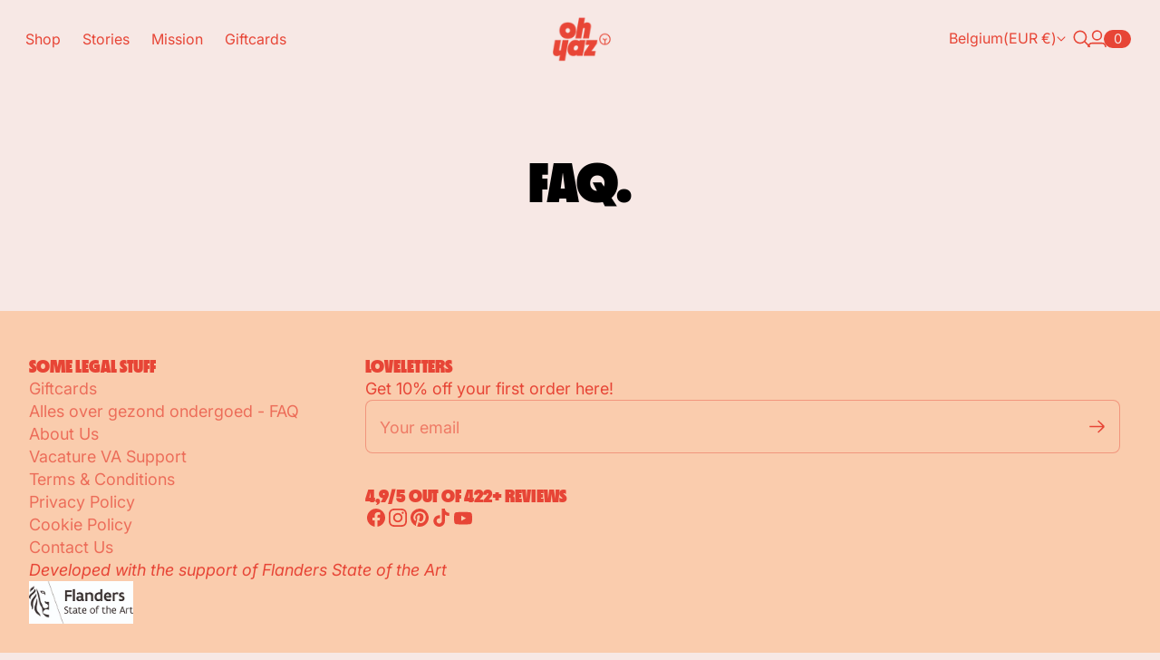

--- FILE ---
content_type: text/html; charset=utf-8
request_url: https://ohyaz.com/pages/faq
body_size: 30392
content:
<!doctype html>

<!--
  --------------------------------------------------------------------
  #  Eclipse v2.0.0
  #  Documentation: https://help.fluorescent.co/eclipse
  #  Purchase: https://themes.shopify.com/themes/eclipse
  #  A product by Fluorescent: https://fluorescent.co/
  --------------------------------------------------------------------
-->

<html class="no-js" lang="en">
  <head>
  

<meta charset="UTF-8">
<meta name="viewport" content="width=device-width,initial-scale=1">

<meta name="description" content="Hoe leren twerken? Is een twerkshop een leuke, originele groepsactiviteit voor een vrijgezellen of verjaardag in Antwerpen? Hoe kan ik preventief vaginale kwaaltjes voorkomen? Hoe belangrijk is gezond ondergoed voor vaginale gezondheid? Waarom bamboe ondergoed? | How to twerk | Vaginal health &amp;amp; healthy bamboo underwear">
<link rel="canonical" href="https://ohyaz.com/pages/faq">
<link rel="preconnect" href="https://cdn.shopify.com" crossorigin>

<link rel="shortcut icon" href="//ohyaz.com/cdn/shop/files/OhYaz_Icon-RGB-Ruby.png?crop=center&height=32&v=1738835613&width=32" type="image/png">
<title>OH YAZ | FAQ about workshops for twerking, Bamboost &amp; Power T-shirts</title>
<meta property="og:url" content="https://ohyaz.com/pages/faq">
<meta property="og:site_name" content="OH YAZ ">
<meta property="og:type" content="website">
<meta property="og:title" content="OH YAZ | FAQ about workshops for twerking, Bamboost &amp;amp; Power T-shirts">
<meta property="og:description" content="Hoe leren twerken? Is een twerkshop een leuke, originele groepsactiviteit voor een vrijgezellen of verjaardag in Antwerpen? Hoe kan ik preventief vaginale kwaaltjes voorkomen? Hoe belangrijk is gezond ondergoed voor vaginale gezondheid? Waarom bamboe ondergoed? | How to twerk | Vaginal health &amp;amp; healthy bamboo underwear">
<meta property="og:image" content="http://ohyaz.com/cdn/shop/files/ShareImage_kopie.png?v=1742387824&width=1920">
<meta property="og:image:secure_url" content="https://ohyaz.com/cdn/shop/files/ShareImage_kopie.png?v=1742387824&width=1920">



<meta name="twitter:title" content="OH YAZ | FAQ about workshops for twerking, Bamboost &amp;amp; Power T-shirts">
<meta name="twitter:description" content="Hoe leren twerken? Is een twerkshop een leuke, originele groepsactiviteit voor een vrijgezellen of verjaardag in Antwerpen? Hoe kan ik preventief vaginale kwaaltjes voorkomen? Hoe belangrijk is gezond ondergoed voor vaginale gezondheid? Waarom bamboe ondergoed? | How to twerk | Vaginal health &amp;amp; healthy bamboo underwear">
<meta name="twitter:card" content="summary_large_image">
<meta name="twitter:image" content="https://ohyaz.com/cdn/shop/files/ShareImage_kopie.png?v=1742387824&width=1920">
<meta name="twitter:image:width" content="480">
<meta name="twitter:image:height" content="480">
<style>
  @property --property-test {
    syntax: '<percentage>';
    inherits: false;
    initial-value: 100%;
  }
</style>

<script>
  console.log('Eclipse v2.0.0 by Fluorescent');

  // Remove no-js class once JS is available.
  document.documentElement.classList.remove('no-js');
  document.documentElement.classList.add('js');

  // Determine whether @property is supported.
  const propertyTestValue = window.getComputedStyle(document.documentElement).getPropertyValue('--property-test')

  if (propertyTestValue === "") {
    document.documentElement.classList.add('prop-value-api-not-supported');
  } else {
    document.documentElement.classList.add('prop-value-api-supported');
  }

  // Determine whether the user preferes reduced motion, or animations should be enabled.
  if (window.matchMedia(`(prefers-reduced-motion: reduce)`) === true || window.matchMedia(`(prefers-reduced-motion: reduce)`).matches === true) {
    document.documentElement.classList.add('prefers-reduced-motion');
  } else {
    document.documentElement.classList.add('do-anim');
  }

  window.theme = {
    version: 'v2.0.0',
    themeName: 'Eclipse',
    moneyFormat: "\u003cspan class=money\u003e€{{amount}}\u003c\/span\u003e",
    coreData: {
      n: "Eclipse",
      v: "v2.0.0",
    },
    strings: {
      name: "OH YAZ ",
      accessibility: {
        playVideo: "Play",
        pauseVideo: "Pause",
        carouselSelect:  "Move carousel to slide {{ number }}",
        carouselPause: "Pause carousel",
        carouselPlay: "Play carousel"
      },
      product: {
        review: "Write a review"
      },
      products: {
        product: {
          unavailable: "Unavailable",
          unitPrice: "Unit price",
          unitPriceSeparator: "per",
          sku: "SKU"
        },
        giftCardRecipientErrors: {
          email: "Email is invalid.",
          name: "Name can't be present without email.",
          message: "Message can't be present without email address.",
          
          send_on: "Send on date can't be present without email address.",
        }
      },
      cart: {
        editCartNote: "Edit order notes",
        addCartNote: "Add order notes",
        quantityError: "You have the maximum number of this product in your cart"
      },
      pagination: {
        viewing: "You\u0026#39;re viewing {{ of }} of {{ total }}",
        products: "products",
        results: "results"
      }
    },
    routes: {
      root: "/",
      cart: {
        base: "/cart",
        add: "/cart/add",
        change: "/cart/change",
        update: "/cart/update",
        clear: "/cart/clear",
        // Manual routes until Shopify adds support
        shipping: "/cart/shipping_rates"
      },
      // Manual routes until Shopify adds support
      products: "/products",
      productRecommendations: "/recommendations/products",
      predictiveSearch: '/search/suggest',
      search: '/search'
    },
    icons: {
      leftChevronWithStem: "\u003cspan class=\"icon icon--chevron-with-stem-left\" style=\"--icon-width: 20px; --icon-height: 18px;\"\u003e\n  \u003csvg viewBox=\"0 0 22 18\" fill=\"none\" xmlns=\"http:\/\/www.w3.org\/2000\/svg\"\u003e\n      \n      \u003cg style=\"transform: rotate(180deg); transform-origin: center;\"\u003e\n        \u003cpath class=\"chevron\" d=\"M12.7615 1.26501L20.5 9.00357L12.7615 16.7421\" stroke=\"currentColor\" stroke-width=\"1.75\"\/\u003e\n        \u003cpath class=\"stem\" d=\"M0 9L20.3091 9.00001\" stroke=\"currentColor\" stroke-width=\"1.75\"\/\u003e\n      \u003c\/g\u003e\n    \u003c\/svg\u003e\n\u003c\/span\u003e\n\n",
      rightChevronWithStem: "\u003cspan class=\"icon icon--chevron-with-stem-right\" style=\"--icon-width: 20px; --icon-height: 18px;\"\u003e\n  \u003csvg viewBox=\"0 0 22 18\" fill=\"none\" xmlns=\"http:\/\/www.w3.org\/2000\/svg\"\u003e\n      \n      \u003cg style=\"transform: rotate(0deg); transform-origin: center;\"\u003e\n        \u003cpath class=\"chevron\" d=\"M12.7615 1.26501L20.5 9.00357L12.7615 16.7421\" stroke=\"currentColor\" stroke-width=\"1.75\"\/\u003e\n        \u003cpath class=\"stem\" d=\"M0 9L20.3091 9.00001\" stroke=\"currentColor\" stroke-width=\"1.75\"\/\u003e\n      \u003c\/g\u003e\n    \u003c\/svg\u003e\n\u003c\/span\u003e\n\n",
      close: "\u003cspan class=\"icon icon--cross\" style=\"--icon-width: 24px; --icon-height: 24px;\"\u003e\n  \u003csvg xmlns=\"http:\/\/www.w3.org\/2000\/svg\" width=\"16\" height=\"16\" viewBox=\"0 0 16 16\" fill=\"none\"\u003e\n          \u003cpath d=\"M1.75 1.75L8 8M14.25 14.25L8 8M8 8L14.25 1.75M8 8L1.75 14.25\" stroke=\"currentColor\" stroke-width=\"1.55556\" stroke-linecap=\"square\"\/\u003e\n        \u003c\/svg\u003e\n\u003c\/span\u003e\n\n",
      zoom: "\u003cspan class=\"icon icon--media-zoom-in\" style=\"--icon-width: 24px; --icon-height: 24px;\"\u003e\n  \u003csvg xmlns=\"http:\/\/www.w3.org\/2000\/svg\" viewBox=\"0 0 20 20\" fill=\"none\"\u003e\n          \u003cpath d=\"M8.5 16C12.6421 16 16 12.6421 16 8.5C16 4.35786 12.6421 1 8.5 1C4.35786 1 1 4.35786 1 8.5C1 12.6421 4.35786 16 8.5 16Z\" stroke=\"currentColor\" stroke-width=\"1.5\" stroke-miterlimit=\"10\" stroke-linecap=\"round\"\/\u003e\n          \u003cpath d=\"M5.09508 8.60999H12.1733\" stroke=\"currentColor\" stroke-width=\"1.5\" stroke-miterlimit=\"10\" stroke-linecap=\"round\"\/\u003e\n          \u003cpath class=\"cross-up\" d=\"M8.63377 5.07147V12.1497\" stroke=\"currentColor\" stroke-width=\"1.5\" stroke-miterlimit=\"10\" stroke-linecap=\"round\"\/\u003e\n          \u003cpath d=\"M17.9926 19.0303C18.2855 19.3232 18.7604 19.3232 19.0532 19.0303C19.3461 18.7374 19.3461 18.2626 19.0532 17.9697L17.9926 19.0303ZM13.6845 14.7222L17.9926 19.0303L19.0532 17.9697L14.7451 13.6615L13.6845 14.7222Z\" fill=\"currentColor\"\/\u003e\n        \u003c\/svg\u003e\n\u003c\/span\u003e\n\n",
      zoomIn: "\u003cspan class=\"icon icon--media-zoom-in\" style=\"--icon-width: 24px; --icon-height: 24px;\"\u003e\n  \u003csvg xmlns=\"http:\/\/www.w3.org\/2000\/svg\" viewBox=\"0 0 20 20\" fill=\"none\"\u003e\n          \u003cpath d=\"M8.5 16C12.6421 16 16 12.6421 16 8.5C16 4.35786 12.6421 1 8.5 1C4.35786 1 1 4.35786 1 8.5C1 12.6421 4.35786 16 8.5 16Z\" stroke=\"currentColor\" stroke-width=\"1.5\" stroke-miterlimit=\"10\" stroke-linecap=\"round\"\/\u003e\n          \u003cpath d=\"M5.09508 8.60999H12.1733\" stroke=\"currentColor\" stroke-width=\"1.5\" stroke-miterlimit=\"10\" stroke-linecap=\"round\"\/\u003e\n          \u003cpath class=\"cross-up\" d=\"M8.63377 5.07147V12.1497\" stroke=\"currentColor\" stroke-width=\"1.5\" stroke-miterlimit=\"10\" stroke-linecap=\"round\"\/\u003e\n          \u003cpath d=\"M17.9926 19.0303C18.2855 19.3232 18.7604 19.3232 19.0532 19.0303C19.3461 18.7374 19.3461 18.2626 19.0532 17.9697L17.9926 19.0303ZM13.6845 14.7222L17.9926 19.0303L19.0532 17.9697L14.7451 13.6615L13.6845 14.7222Z\" fill=\"currentColor\"\/\u003e\n        \u003c\/svg\u003e\n\u003c\/span\u003e\n\n  \u003cspan class=\"zoom-icon__text zoom-in fs-body-75\"\u003eZoom in\u003c\/span\u003e",
      zoomOut: "\u003cspan class=\"icon icon--media-zoom-out\" style=\"--icon-width: 24px; --icon-height: 24px;\"\u003e\n  \u003csvg xmlns=\"http:\/\/www.w3.org\/2000\/svg\" viewBox=\"0 0 20 20\" fill=\"none\"\u003e\n          \u003cpath d=\"M8.5 16C12.6421 16 16 12.6421 16 8.5C16 4.35786 12.6421 1 8.5 1C4.35786 1 1 4.35786 1 8.5C1 12.6421 4.35786 16 8.5 16Z\" stroke=\"currentColor\" stroke-width=\"1.5\" stroke-miterlimit=\"10\" stroke-linecap=\"round\"\/\u003e\n          \u003cpath d=\"M5.09508 8.60999H12.1733\" stroke=\"currentColor\" stroke-width=\"1.5\" stroke-miterlimit=\"10\" stroke-linecap=\"round\"\/\u003e\n          \u003cpath d=\"M17.9683 19.0289C18.2604 19.3226 18.7352 19.3239 19.0289 19.0317C19.3226 18.7396 19.3239 18.2648 19.0317 17.9711L17.9683 19.0289ZM13.683 14.7208L17.9683 19.0289L19.0317 17.9711L14.7465 13.663L13.683 14.7208Z\" fill=\"currentColor\"\/\u003e\n        \u003c\/svg\u003e\n\u003c\/span\u003e\n\n  \u003cspan class=\"zoom-icon__text zoom-out fs-body-75\"\u003eZoom out\u003c\/span\u003e",
      play: "\u003cspan class=\"icon icon--media-play\" style=\"--icon-width: 24px; --icon-height: 24px;\"\u003e\n  \u003csvg xmlns=\"http:\/\/www.w3.org\/2000\/svg\" fill=\"none\" viewBox=\"0 0 18 20\"\u003e\n          \u003cg clip-path=\"url(#clip0_10912_82110)\"\u003e\n            \u003cpath fill=\"currentColor\" d=\"M4.5 20V0l14 10-14 10Z\"\/\u003e\n          \u003c\/g\u003e\n\n          \u003cdefs\u003e\n            \u003cclipPath id=\"clip0_10912_82110\"\u003e\n              \u003cpath fill=\"#fff\" d=\"M.5 0h18v20H.5z\"\/\u003e\n            \u003c\/clipPath\u003e\n          \u003c\/defs\u003e\n        \u003c\/svg\u003e\n\u003c\/span\u003e\n\n",
      pause: "\u003cspan class=\"icon icon--media-pause\" style=\"--icon-width: 24px; --icon-height: 24px;\"\u003e\n  \u003csvg xmlns=\"http:\/\/www.w3.org\/2000\/svg\" viewBox=\"0 0 12 14\" fill=\"none\"\u003e\n          \u003cpath fill-rule=\"evenodd\" clip-rule=\"evenodd\" d=\"M4 0H0V14H4V0ZM12 0H8V14H12V0Z\" fill=\"currentColor\"\/\u003e\n        \u003c\/svg\u003e\n\u003c\/span\u003e\n\n"
    }
  }

  

  
</script>
<style>@font-face {
  font-family: Inter;
  font-weight: 400;
  font-style: normal;
  font-display: swap;
  src: url("//ohyaz.com/cdn/fonts/inter/inter_n4.b2a3f24c19b4de56e8871f609e73ca7f6d2e2bb9.woff2") format("woff2"),
       url("//ohyaz.com/cdn/fonts/inter/inter_n4.af8052d517e0c9ffac7b814872cecc27ae1fa132.woff") format("woff");
}

  @font-face {
  font-family: Inter;
  font-weight: 700;
  font-style: normal;
  font-display: swap;
  src: url("//ohyaz.com/cdn/fonts/inter/inter_n7.02711e6b374660cfc7915d1afc1c204e633421e4.woff2") format("woff2"),
       url("//ohyaz.com/cdn/fonts/inter/inter_n7.6dab87426f6b8813070abd79972ceaf2f8d3b012.woff") format("woff");
}

  @font-face {
  font-family: Inter;
  font-weight: 400;
  font-style: normal;
  font-display: swap;
  src: url("//ohyaz.com/cdn/fonts/inter/inter_n4.b2a3f24c19b4de56e8871f609e73ca7f6d2e2bb9.woff2") format("woff2"),
       url("//ohyaz.com/cdn/fonts/inter/inter_n4.af8052d517e0c9ffac7b814872cecc27ae1fa132.woff") format("woff");
}

  @font-face {
  font-family: Inter;
  font-weight: 700;
  font-style: normal;
  font-display: swap;
  src: url("//ohyaz.com/cdn/fonts/inter/inter_n7.02711e6b374660cfc7915d1afc1c204e633421e4.woff2") format("woff2"),
       url("//ohyaz.com/cdn/fonts/inter/inter_n7.6dab87426f6b8813070abd79972ceaf2f8d3b012.woff") format("woff");
}

  @font-face {
  font-family: Inter;
  font-weight: 400;
  font-style: italic;
  font-display: swap;
  src: url("//ohyaz.com/cdn/fonts/inter/inter_i4.feae1981dda792ab80d117249d9c7e0f1017e5b3.woff2") format("woff2"),
       url("//ohyaz.com/cdn/fonts/inter/inter_i4.62773b7113d5e5f02c71486623cf828884c85c6e.woff") format("woff");
}

  @font-face {
  font-family: Inter;
  font-weight: 700;
  font-style: italic;
  font-display: swap;
  src: url("//ohyaz.com/cdn/fonts/inter/inter_i7.b377bcd4cc0f160622a22d638ae7e2cd9b86ea4c.woff2") format("woff2"),
       url("//ohyaz.com/cdn/fonts/inter/inter_i7.7c69a6a34e3bb44fcf6f975857e13b9a9b25beb4.woff") format("woff");
}


  :root {--color-background: #f7e8e5; --color-background-gradient: initial; --color-text: #000000; --color-text-alpha-05: rgba(0, 0, 0, 0.05); --color-text-alpha-08: rgba(0, 0, 0, 0.08); --color-text-alpha-10: rgba(0, 0, 0, 0.1); --color-text-alpha-15: rgba(0, 0, 0, 0.15); --color-text-alpha-20: rgba(0, 0, 0, 0.2); --color-text-alpha-30: rgba(0, 0, 0, 0.3); --color-text-alpha-40: rgba(0, 0, 0, 0.4); --color-text-alpha-50: rgba(0, 0, 0, 0.5); --color-text-alpha-60: rgba(0, 0, 0, 0.6); --color-text-alpha-70: rgba(0, 0, 0, 0.7); --color-text-alpha-80: rgba(0, 0, 0, 0.8); --color-text-alpha-90: rgba(0, 0, 0, 0.9); --color-lines-and-borders: #e74536; --color-lines-and-borders-alpha-40: rgba(231, 69, 54, 0.4); --color-lines-and-borders-alpha-50: rgba(231, 69, 54, 0.5); --color-lines-and-borders-alpha-60: rgba(231, 69, 54, 0.6); --color-accent: #e74536; --color-accent-foreground: #faccad; --color-solid-button-background: #e74536; --color-solid-button-text: #000000; --color-outline-button-background: #000000; --color-outline-button-text-and-border: #e74536; --color-outline-button-text-and-border-alpha-10: rgba(231, 69, 54, 0.1); --color-outline-button-text-and-border-alpha-20: rgba(231, 69, 54, 0.2); --color-outline-button-text-and-border-alpha-30: rgba(231, 69, 54, 0.3); --color-outline-button-text-and-border-alpha-40: rgba(231, 69, 54, 0.4); --color-outline-button-text-and-border-alpha-50: rgba(231, 69, 54, 0.5); --color-icon-button-background: #e74536; --color-icon-button-background-alpha-40: rgba(231, 69, 54, 0.4); --color-icon-button-background-alpha-60: rgba(231, 69, 54, 0.6); --color-icon-button-background-alpha-80: rgba(231, 69, 54, 0.8); --color-icon-button-foreground: #ffffff;--color-popup-modal-background: #f7e8e5; --color-popup-modal-background-gradient: initial; --color-popup-modal-text: #000000; --color-popup-modal-text-alpha-05: rgba(0, 0, 0, 0.05); --color-popup-modal-text-alpha-08: rgba(0, 0, 0, 0.08); --color-popup-modal-text-alpha-10: rgba(0, 0, 0, 0.1); --color-popup-modal-text-alpha-15: rgba(0, 0, 0, 0.15); --color-popup-modal-text-alpha-20: rgba(0, 0, 0, 0.2); --color-popup-modal-text-alpha-30: rgba(0, 0, 0, 0.3); --color-popup-modal-text-alpha-40: rgba(0, 0, 0, 0.4); --color-popup-modal-text-alpha-50: rgba(0, 0, 0, 0.5); --color-popup-modal-text-alpha-60: rgba(0, 0, 0, 0.6); --color-popup-modal-text-alpha-70: rgba(0, 0, 0, 0.7); --color-popup-modal-text-alpha-80: rgba(0, 0, 0, 0.8); --color-popup-modal-text-alpha-90: rgba(0, 0, 0, 0.9); --color-popup-modal-lines-and-borders: #e74536; --color-popup-modal-lines-and-borders-alpha-40: rgba(231, 69, 54, 0.4); --color-popup-modal-lines-and-borders-alpha-50: rgba(231, 69, 54, 0.5); --color-popup-modal-lines-and-borders-alpha-60: rgba(231, 69, 54, 0.6); --color-popup-modal-accent: #e74536; --color-popup-modal-accent-foreground: #faccad; --color-popup-modal-solid-button-background: #e74536; --color-popup-modal-solid-button-text: #000000; --color-popup-modal-outline-button-background: #000000; --color-popup-modal-outline-button-text-and-border: #e74536; --color-popup-modal-outline-button-text-and-border-alpha-10: rgba(231, 69, 54, 0.1); --color-popup-modal-outline-button-text-and-border-alpha-20: rgba(231, 69, 54, 0.2); --color-popup-modal-outline-button-text-and-border-alpha-30: rgba(231, 69, 54, 0.3); --color-popup-modal-outline-button-text-and-border-alpha-40: rgba(231, 69, 54, 0.4); --color-popup-modal-outline-button-text-and-border-alpha-50: rgba(231, 69, 54, 0.5); --color-popup-modal-icon-button-background: #e74536; --color-popup-modal-icon-button-background-alpha-40: rgba(231, 69, 54, 0.4); --color-popup-modal-icon-button-background-alpha-60: rgba(231, 69, 54, 0.6); --color-popup-modal-icon-button-background-alpha-80: rgba(231, 69, 54, 0.8); --color-popup-modal-icon-button-foreground: #ffffff;--color-drawer-background: #f7e8e5; --color-drawer-background-gradient: initial; --color-drawer-text: #000000; --color-drawer-text-alpha-05: rgba(0, 0, 0, 0.05); --color-drawer-text-alpha-08: rgba(0, 0, 0, 0.08); --color-drawer-text-alpha-10: rgba(0, 0, 0, 0.1); --color-drawer-text-alpha-15: rgba(0, 0, 0, 0.15); --color-drawer-text-alpha-20: rgba(0, 0, 0, 0.2); --color-drawer-text-alpha-30: rgba(0, 0, 0, 0.3); --color-drawer-text-alpha-40: rgba(0, 0, 0, 0.4); --color-drawer-text-alpha-50: rgba(0, 0, 0, 0.5); --color-drawer-text-alpha-60: rgba(0, 0, 0, 0.6); --color-drawer-text-alpha-70: rgba(0, 0, 0, 0.7); --color-drawer-text-alpha-80: rgba(0, 0, 0, 0.8); --color-drawer-text-alpha-90: rgba(0, 0, 0, 0.9); --color-drawer-lines-and-borders: #e74536; --color-drawer-lines-and-borders-alpha-40: rgba(231, 69, 54, 0.4); --color-drawer-lines-and-borders-alpha-50: rgba(231, 69, 54, 0.5); --color-drawer-lines-and-borders-alpha-60: rgba(231, 69, 54, 0.6); --color-drawer-accent: #e74536; --color-drawer-accent-foreground: #faccad; --color-drawer-solid-button-background: #e74536; --color-drawer-solid-button-text: #000000; --color-drawer-outline-button-background: #000000; --color-drawer-outline-button-text-and-border: #e74536; --color-drawer-outline-button-text-and-border-alpha-10: rgba(231, 69, 54, 0.1); --color-drawer-outline-button-text-and-border-alpha-20: rgba(231, 69, 54, 0.2); --color-drawer-outline-button-text-and-border-alpha-30: rgba(231, 69, 54, 0.3); --color-drawer-outline-button-text-and-border-alpha-40: rgba(231, 69, 54, 0.4); --color-drawer-outline-button-text-and-border-alpha-50: rgba(231, 69, 54, 0.5); --color-drawer-icon-button-background: #e74536; --color-drawer-icon-button-background-alpha-40: rgba(231, 69, 54, 0.4); --color-drawer-icon-button-background-alpha-60: rgba(231, 69, 54, 0.6); --color-drawer-icon-button-background-alpha-80: rgba(231, 69, 54, 0.8); --color-drawer-icon-button-foreground: #ffffff;--color-products-sale: #e25e4c; --color-products-sold-out: #000000; --color-products-low-inventory: #e25e4c; --color-products-in-stock: #e25e4c;--color-notifications-success: #faccad; --color-notifications-success-alpha-10: rgba(250, 204, 173, 0.1); --color-notifications-success-alpha-20: rgba(250, 204, 173, 0.2); --color-notifications-error: #000000; --color-notifications-error-alpha-10: rgba(0, 0, 0, 0.1); --color-notifications-error-alpha-20: rgba(0, 0, 0, 0.2);--color-white: #ffffff;--color-black: #000000;--font-family-heading: Inter, sans-serif; --font-weight-heading: 400; --font-size-heading-display-1: clamp(3.4781rem, 2.4843rem + 3.3127vw, 4.9688rem)
; --font-size-heading-display-2: clamp(3.0909rem, 2.2078rem + 2.9438vw, 4.4156rem)
; --font-size-heading-display-3: clamp(2.7051rem, 1.9322rem + 2.5762vw, 3.8644rem)
; --font-size-heading-1-base: clamp(2.3188rem, 1.6563rem + 2.2082vw, 3.3125rem)
; --font-size-heading-2-base: clamp(2.0289rem, 1.4492rem + 1.9322vw, 2.8984rem)
; --font-size-heading-3-base: clamp(1.7391rem, 1.2422rem + 1.6562vw, 2.4844rem)
; --font-size-heading-4-base: clamp(1.5072rem, 1.0766rem + 1.4353vw, 2.1531rem)
; --font-size-heading-5-base: clamp(1.3913rem, 0.9938rem + 1.3249vw, 1.9875rem)
; --font-size-heading-6-base: clamp(1.2753rem, 0.9109rem + 1.2147vw, 1.8219rem)
;--font-weight-bold-heading: 700; --font-style-heading: normal; --line-height-heading: 1.15; --text-transform-heading: uppercase; --letter-spacing-heading: -0.002em; --font-family-body: Inter, sans-serif; --font-weight-body: 400; --font-size-body-400: clamp(1.7243rem, 1.6243rem + 0.3333vw, 1.8743rem)
; --font-size-body-350: clamp(1.6094rem, 1.5161rem + 0.3111vw, 1.7494rem)
; --font-size-body-300: clamp(1.4945rem, 1.4078rem + 0.2889vw, 1.6245rem)
; --font-size-body-250: clamp(1.3797rem, 1.2998rem + 0.2664vw, 1.4996rem)
; --font-size-body-200: clamp(1.2648rem, 1.1915rem + 0.2444vw, 1.3748rem)
; --font-size-body-150: clamp(1.1499rem, 1.0832rem + 0.2222vw, 1.2499rem)
; --font-size-body-100: clamp(1.035rem, 0.975rem + 0.2vw, 1.125rem)
; --font-size-body-75: clamp(0.9191rem, 0.8658rem + 0.1776vw, 0.999rem)
; --font-size-body-60: clamp(0.851rem, 0.8017rem + 0.1644vw, 0.925rem)
; --font-size-body-50: clamp(0.8042rem, 0.7576rem + 0.1553vw, 0.8741rem)
; --font-size-body-25: clamp(0.7473rem, 0.704rem + 0.1444vw, 0.8123rem)
; --font-size-body-20: clamp(0.6893rem, 0.6493rem + 0.1333vw, 0.7493rem)
;--font-weight-bold-body: 700; --font-style-body: normal; --font-style-italic-body: italic; --line-height-body: 1.4; --letter-spacing-body: 0.0em; --font-family-navigation: Inter, sans-serif; --font-weight-navigation: 400; --font-size-navigation: clamp(1.0rem, 1.0rem + 0.0vw, 1.0rem)
;--line-height-navigation: var(--line-height-body);--letter-spacing-navigation: 0.0em; --font-family-button: Inter, sans-serif; --font-weight-button: 400; --font-size-button: clamp(1.035rem, 0.975rem + 0.2vw, 1.125rem)
; --font-size-button-small: clamp(0.9191rem, 0.8658rem + 0.1776vw, 0.999rem)
;--line-height-button: 1.4; --letter-spacing-button: 0.0em; }
</style>
<script>
  flu = window.flu || {}
  flu.chunks = {
    photoswipe: "//ohyaz.com/cdn/shop/t/21/assets/photoswipe-chunk.js?v=18659099751219271031752584101",
  }
  flu.cartType = "drawer";
</script><script type="module" src="//ohyaz.com/cdn/shop/t/21/assets/theme.min.js?v=75730283696035187881752584135"></script><script defer>
  var defineVH = function () {
    document.documentElement.style.setProperty('--vh', window.innerHeight * 0.01 + 'px')
  }

  window.addEventListener('resize', defineVH)
  window.addEventListener('orientationchange', defineVH)
  defineVH()
</script><link href="//ohyaz.com/cdn/shop/t/21/assets/theme.css?v=104150293541997505981752584133" rel="stylesheet" type="text/css" media="all" /><script>window.performance && window.performance.mark && window.performance.mark('shopify.content_for_header.start');</script><meta name="google-site-verification" content="OPXa0CVYJhqyti30HQBtgJeVi3t23gXaFh0c0lMqyjE">
<meta id="shopify-digital-wallet" name="shopify-digital-wallet" content="/27144666/digital_wallets/dialog">
<meta name="shopify-checkout-api-token" content="c18a29b81e7fa843352e872f4f534b5f">
<meta id="in-context-paypal-metadata" data-shop-id="27144666" data-venmo-supported="false" data-environment="production" data-locale="en_US" data-paypal-v4="true" data-currency="EUR">
<script async="async" src="/checkouts/internal/preloads.js?locale=en-BE"></script>
<link rel="preconnect" href="https://shop.app" crossorigin="anonymous">
<script async="async" src="https://shop.app/checkouts/internal/preloads.js?locale=en-BE&shop_id=27144666" crossorigin="anonymous"></script>
<script id="apple-pay-shop-capabilities" type="application/json">{"shopId":27144666,"countryCode":"BE","currencyCode":"EUR","merchantCapabilities":["supports3DS"],"merchantId":"gid:\/\/shopify\/Shop\/27144666","merchantName":"OH YAZ ","requiredBillingContactFields":["postalAddress","email","phone"],"requiredShippingContactFields":["postalAddress","email","phone"],"shippingType":"shipping","supportedNetworks":["visa","maestro","masterCard","amex"],"total":{"type":"pending","label":"OH YAZ ","amount":"1.00"},"shopifyPaymentsEnabled":true,"supportsSubscriptions":true}</script>
<script id="shopify-features" type="application/json">{"accessToken":"c18a29b81e7fa843352e872f4f534b5f","betas":["rich-media-storefront-analytics"],"domain":"ohyaz.com","predictiveSearch":true,"shopId":27144666,"locale":"en"}</script>
<script>var Shopify = Shopify || {};
Shopify.shop = "oh-yaz.myshopify.com";
Shopify.locale = "en";
Shopify.currency = {"active":"EUR","rate":"1.0"};
Shopify.country = "BE";
Shopify.theme = {"name":"Current best copy of Eclipse","id":184776917327,"schema_name":"Eclipse","schema_version":"2.0.0","theme_store_id":3070,"role":"main"};
Shopify.theme.handle = "null";
Shopify.theme.style = {"id":null,"handle":null};
Shopify.cdnHost = "ohyaz.com/cdn";
Shopify.routes = Shopify.routes || {};
Shopify.routes.root = "/";</script>
<script type="module">!function(o){(o.Shopify=o.Shopify||{}).modules=!0}(window);</script>
<script>!function(o){function n(){var o=[];function n(){o.push(Array.prototype.slice.apply(arguments))}return n.q=o,n}var t=o.Shopify=o.Shopify||{};t.loadFeatures=n(),t.autoloadFeatures=n()}(window);</script>
<script>
  window.ShopifyPay = window.ShopifyPay || {};
  window.ShopifyPay.apiHost = "shop.app\/pay";
  window.ShopifyPay.redirectState = null;
</script>
<script id="shop-js-analytics" type="application/json">{"pageType":"page"}</script>
<script defer="defer" async type="module" src="//ohyaz.com/cdn/shopifycloud/shop-js/modules/v2/client.init-shop-cart-sync_DtuiiIyl.en.esm.js"></script>
<script defer="defer" async type="module" src="//ohyaz.com/cdn/shopifycloud/shop-js/modules/v2/chunk.common_CUHEfi5Q.esm.js"></script>
<script type="module">
  await import("//ohyaz.com/cdn/shopifycloud/shop-js/modules/v2/client.init-shop-cart-sync_DtuiiIyl.en.esm.js");
await import("//ohyaz.com/cdn/shopifycloud/shop-js/modules/v2/chunk.common_CUHEfi5Q.esm.js");

  window.Shopify.SignInWithShop?.initShopCartSync?.({"fedCMEnabled":true,"windoidEnabled":true});

</script>
<script>
  window.Shopify = window.Shopify || {};
  if (!window.Shopify.featureAssets) window.Shopify.featureAssets = {};
  window.Shopify.featureAssets['shop-js'] = {"shop-cart-sync":["modules/v2/client.shop-cart-sync_DFoTY42P.en.esm.js","modules/v2/chunk.common_CUHEfi5Q.esm.js"],"init-fed-cm":["modules/v2/client.init-fed-cm_D2UNy1i2.en.esm.js","modules/v2/chunk.common_CUHEfi5Q.esm.js"],"init-shop-email-lookup-coordinator":["modules/v2/client.init-shop-email-lookup-coordinator_BQEe2rDt.en.esm.js","modules/v2/chunk.common_CUHEfi5Q.esm.js"],"shop-cash-offers":["modules/v2/client.shop-cash-offers_3CTtReFF.en.esm.js","modules/v2/chunk.common_CUHEfi5Q.esm.js","modules/v2/chunk.modal_BewljZkx.esm.js"],"shop-button":["modules/v2/client.shop-button_C6oxCjDL.en.esm.js","modules/v2/chunk.common_CUHEfi5Q.esm.js"],"init-windoid":["modules/v2/client.init-windoid_5pix8xhK.en.esm.js","modules/v2/chunk.common_CUHEfi5Q.esm.js"],"avatar":["modules/v2/client.avatar_BTnouDA3.en.esm.js"],"init-shop-cart-sync":["modules/v2/client.init-shop-cart-sync_DtuiiIyl.en.esm.js","modules/v2/chunk.common_CUHEfi5Q.esm.js"],"shop-toast-manager":["modules/v2/client.shop-toast-manager_BYv_8cH1.en.esm.js","modules/v2/chunk.common_CUHEfi5Q.esm.js"],"pay-button":["modules/v2/client.pay-button_FnF9EIkY.en.esm.js","modules/v2/chunk.common_CUHEfi5Q.esm.js"],"shop-login-button":["modules/v2/client.shop-login-button_CH1KUpOf.en.esm.js","modules/v2/chunk.common_CUHEfi5Q.esm.js","modules/v2/chunk.modal_BewljZkx.esm.js"],"init-customer-accounts-sign-up":["modules/v2/client.init-customer-accounts-sign-up_aj7QGgYS.en.esm.js","modules/v2/client.shop-login-button_CH1KUpOf.en.esm.js","modules/v2/chunk.common_CUHEfi5Q.esm.js","modules/v2/chunk.modal_BewljZkx.esm.js"],"init-shop-for-new-customer-accounts":["modules/v2/client.init-shop-for-new-customer-accounts_NbnYRf_7.en.esm.js","modules/v2/client.shop-login-button_CH1KUpOf.en.esm.js","modules/v2/chunk.common_CUHEfi5Q.esm.js","modules/v2/chunk.modal_BewljZkx.esm.js"],"init-customer-accounts":["modules/v2/client.init-customer-accounts_ppedhqCH.en.esm.js","modules/v2/client.shop-login-button_CH1KUpOf.en.esm.js","modules/v2/chunk.common_CUHEfi5Q.esm.js","modules/v2/chunk.modal_BewljZkx.esm.js"],"shop-follow-button":["modules/v2/client.shop-follow-button_CMIBBa6u.en.esm.js","modules/v2/chunk.common_CUHEfi5Q.esm.js","modules/v2/chunk.modal_BewljZkx.esm.js"],"lead-capture":["modules/v2/client.lead-capture_But0hIyf.en.esm.js","modules/v2/chunk.common_CUHEfi5Q.esm.js","modules/v2/chunk.modal_BewljZkx.esm.js"],"checkout-modal":["modules/v2/client.checkout-modal_BBxc70dQ.en.esm.js","modules/v2/chunk.common_CUHEfi5Q.esm.js","modules/v2/chunk.modal_BewljZkx.esm.js"],"shop-login":["modules/v2/client.shop-login_hM3Q17Kl.en.esm.js","modules/v2/chunk.common_CUHEfi5Q.esm.js","modules/v2/chunk.modal_BewljZkx.esm.js"],"payment-terms":["modules/v2/client.payment-terms_CAtGlQYS.en.esm.js","modules/v2/chunk.common_CUHEfi5Q.esm.js","modules/v2/chunk.modal_BewljZkx.esm.js"]};
</script>
<script>(function() {
  var isLoaded = false;
  function asyncLoad() {
    if (isLoaded) return;
    isLoaded = true;
    var urls = ["\/\/cdn.shopify.com\/proxy\/d87d54ac0431e62554693f9b63b008e356c983c6cf992020ef9a432244707cd1\/api.goaffpro.com\/loader.js?shop=oh-yaz.myshopify.com\u0026sp-cache-control=cHVibGljLCBtYXgtYWdlPTkwMA","https:\/\/cdn.weglot.com\/weglot_script_tag.js?shop=oh-yaz.myshopify.com","https:\/\/cdn-app.cart-bot.net\/public\/js\/append.js?shop=oh-yaz.myshopify.com"];
    for (var i = 0; i < urls.length; i++) {
      var s = document.createElement('script');
      s.type = 'text/javascript';
      s.async = true;
      s.src = urls[i];
      var x = document.getElementsByTagName('script')[0];
      x.parentNode.insertBefore(s, x);
    }
  };
  if(window.attachEvent) {
    window.attachEvent('onload', asyncLoad);
  } else {
    window.addEventListener('load', asyncLoad, false);
  }
})();</script>
<script id="__st">var __st={"a":27144666,"offset":3600,"reqid":"b224ed7b-2ed1-43fa-9b19-582e4d0341f7-1767168068","pageurl":"ohyaz.com\/pages\/faq","s":"pages-47942565982","u":"56c427de7e7d","p":"page","rtyp":"page","rid":47942565982};</script>
<script>window.ShopifyPaypalV4VisibilityTracking = true;</script>
<script id="captcha-bootstrap">!function(){'use strict';const t='contact',e='account',n='new_comment',o=[[t,t],['blogs',n],['comments',n],[t,'customer']],c=[[e,'customer_login'],[e,'guest_login'],[e,'recover_customer_password'],[e,'create_customer']],r=t=>t.map((([t,e])=>`form[action*='/${t}']:not([data-nocaptcha='true']) input[name='form_type'][value='${e}']`)).join(','),a=t=>()=>t?[...document.querySelectorAll(t)].map((t=>t.form)):[];function s(){const t=[...o],e=r(t);return a(e)}const i='password',u='form_key',d=['recaptcha-v3-token','g-recaptcha-response','h-captcha-response',i],f=()=>{try{return window.sessionStorage}catch{return}},m='__shopify_v',_=t=>t.elements[u];function p(t,e,n=!1){try{const o=window.sessionStorage,c=JSON.parse(o.getItem(e)),{data:r}=function(t){const{data:e,action:n}=t;return t[m]||n?{data:e,action:n}:{data:t,action:n}}(c);for(const[e,n]of Object.entries(r))t.elements[e]&&(t.elements[e].value=n);n&&o.removeItem(e)}catch(o){console.error('form repopulation failed',{error:o})}}const l='form_type',E='cptcha';function T(t){t.dataset[E]=!0}const w=window,h=w.document,L='Shopify',v='ce_forms',y='captcha';let A=!1;((t,e)=>{const n=(g='f06e6c50-85a8-45c8-87d0-21a2b65856fe',I='https://cdn.shopify.com/shopifycloud/storefront-forms-hcaptcha/ce_storefront_forms_captcha_hcaptcha.v1.5.2.iife.js',D={infoText:'Protected by hCaptcha',privacyText:'Privacy',termsText:'Terms'},(t,e,n)=>{const o=w[L][v],c=o.bindForm;if(c)return c(t,g,e,D).then(n);var r;o.q.push([[t,g,e,D],n]),r=I,A||(h.body.append(Object.assign(h.createElement('script'),{id:'captcha-provider',async:!0,src:r})),A=!0)});var g,I,D;w[L]=w[L]||{},w[L][v]=w[L][v]||{},w[L][v].q=[],w[L][y]=w[L][y]||{},w[L][y].protect=function(t,e){n(t,void 0,e),T(t)},Object.freeze(w[L][y]),function(t,e,n,w,h,L){const[v,y,A,g]=function(t,e,n){const i=e?o:[],u=t?c:[],d=[...i,...u],f=r(d),m=r(i),_=r(d.filter((([t,e])=>n.includes(e))));return[a(f),a(m),a(_),s()]}(w,h,L),I=t=>{const e=t.target;return e instanceof HTMLFormElement?e:e&&e.form},D=t=>v().includes(t);t.addEventListener('submit',(t=>{const e=I(t);if(!e)return;const n=D(e)&&!e.dataset.hcaptchaBound&&!e.dataset.recaptchaBound,o=_(e),c=g().includes(e)&&(!o||!o.value);(n||c)&&t.preventDefault(),c&&!n&&(function(t){try{if(!f())return;!function(t){const e=f();if(!e)return;const n=_(t);if(!n)return;const o=n.value;o&&e.removeItem(o)}(t);const e=Array.from(Array(32),(()=>Math.random().toString(36)[2])).join('');!function(t,e){_(t)||t.append(Object.assign(document.createElement('input'),{type:'hidden',name:u})),t.elements[u].value=e}(t,e),function(t,e){const n=f();if(!n)return;const o=[...t.querySelectorAll(`input[type='${i}']`)].map((({name:t})=>t)),c=[...d,...o],r={};for(const[a,s]of new FormData(t).entries())c.includes(a)||(r[a]=s);n.setItem(e,JSON.stringify({[m]:1,action:t.action,data:r}))}(t,e)}catch(e){console.error('failed to persist form',e)}}(e),e.submit())}));const S=(t,e)=>{t&&!t.dataset[E]&&(n(t,e.some((e=>e===t))),T(t))};for(const o of['focusin','change'])t.addEventListener(o,(t=>{const e=I(t);D(e)&&S(e,y())}));const B=e.get('form_key'),M=e.get(l),P=B&&M;t.addEventListener('DOMContentLoaded',(()=>{const t=y();if(P)for(const e of t)e.elements[l].value===M&&p(e,B);[...new Set([...A(),...v().filter((t=>'true'===t.dataset.shopifyCaptcha))])].forEach((e=>S(e,t)))}))}(h,new URLSearchParams(w.location.search),n,t,e,['guest_login'])})(!0,!0)}();</script>
<script integrity="sha256-4kQ18oKyAcykRKYeNunJcIwy7WH5gtpwJnB7kiuLZ1E=" data-source-attribution="shopify.loadfeatures" defer="defer" src="//ohyaz.com/cdn/shopifycloud/storefront/assets/storefront/load_feature-a0a9edcb.js" crossorigin="anonymous"></script>
<script crossorigin="anonymous" defer="defer" src="//ohyaz.com/cdn/shopifycloud/storefront/assets/shopify_pay/storefront-65b4c6d7.js?v=20250812"></script>
<script data-source-attribution="shopify.dynamic_checkout.dynamic.init">var Shopify=Shopify||{};Shopify.PaymentButton=Shopify.PaymentButton||{isStorefrontPortableWallets:!0,init:function(){window.Shopify.PaymentButton.init=function(){};var t=document.createElement("script");t.src="https://ohyaz.com/cdn/shopifycloud/portable-wallets/latest/portable-wallets.en.js",t.type="module",document.head.appendChild(t)}};
</script>
<script data-source-attribution="shopify.dynamic_checkout.buyer_consent">
  function portableWalletsHideBuyerConsent(e){var t=document.getElementById("shopify-buyer-consent"),n=document.getElementById("shopify-subscription-policy-button");t&&n&&(t.classList.add("hidden"),t.setAttribute("aria-hidden","true"),n.removeEventListener("click",e))}function portableWalletsShowBuyerConsent(e){var t=document.getElementById("shopify-buyer-consent"),n=document.getElementById("shopify-subscription-policy-button");t&&n&&(t.classList.remove("hidden"),t.removeAttribute("aria-hidden"),n.addEventListener("click",e))}window.Shopify?.PaymentButton&&(window.Shopify.PaymentButton.hideBuyerConsent=portableWalletsHideBuyerConsent,window.Shopify.PaymentButton.showBuyerConsent=portableWalletsShowBuyerConsent);
</script>
<script data-source-attribution="shopify.dynamic_checkout.cart.bootstrap">document.addEventListener("DOMContentLoaded",(function(){function t(){return document.querySelector("shopify-accelerated-checkout-cart, shopify-accelerated-checkout")}if(t())Shopify.PaymentButton.init();else{new MutationObserver((function(e,n){t()&&(Shopify.PaymentButton.init(),n.disconnect())})).observe(document.body,{childList:!0,subtree:!0})}}));
</script>
<link id="shopify-accelerated-checkout-styles" rel="stylesheet" media="screen" href="https://ohyaz.com/cdn/shopifycloud/portable-wallets/latest/accelerated-checkout-backwards-compat.css" crossorigin="anonymous">
<style id="shopify-accelerated-checkout-cart">
        #shopify-buyer-consent {
  margin-top: 1em;
  display: inline-block;
  width: 100%;
}

#shopify-buyer-consent.hidden {
  display: none;
}

#shopify-subscription-policy-button {
  background: none;
  border: none;
  padding: 0;
  text-decoration: underline;
  font-size: inherit;
  cursor: pointer;
}

#shopify-subscription-policy-button::before {
  box-shadow: none;
}

      </style>

<script>window.performance && window.performance.mark && window.performance.mark('shopify.content_for_header.end');</script><!-- BEGIN app block: shopify://apps/klaviyo-email-marketing-sms/blocks/klaviyo-onsite-embed/2632fe16-c075-4321-a88b-50b567f42507 -->












  <script async src="https://static.klaviyo.com/onsite/js/Ypik8M/klaviyo.js?company_id=Ypik8M"></script>
  <script>!function(){if(!window.klaviyo){window._klOnsite=window._klOnsite||[];try{window.klaviyo=new Proxy({},{get:function(n,i){return"push"===i?function(){var n;(n=window._klOnsite).push.apply(n,arguments)}:function(){for(var n=arguments.length,o=new Array(n),w=0;w<n;w++)o[w]=arguments[w];var t="function"==typeof o[o.length-1]?o.pop():void 0,e=new Promise((function(n){window._klOnsite.push([i].concat(o,[function(i){t&&t(i),n(i)}]))}));return e}}})}catch(n){window.klaviyo=window.klaviyo||[],window.klaviyo.push=function(){var n;(n=window._klOnsite).push.apply(n,arguments)}}}}();</script>

  




  <script>
    window.klaviyoReviewsProductDesignMode = false
  </script>







<!-- END app block --><script src="https://cdn.shopify.com/extensions/8d2c31d3-a828-4daf-820f-80b7f8e01c39/nova-eu-cookie-bar-gdpr-4/assets/nova-cookie-app-embed.js" type="text/javascript" defer="defer"></script>
<link href="https://cdn.shopify.com/extensions/8d2c31d3-a828-4daf-820f-80b7f8e01c39/nova-eu-cookie-bar-gdpr-4/assets/nova-cookie.css" rel="stylesheet" type="text/css" media="all">
<script src="https://cdn.shopify.com/extensions/04b3ce78-d13f-4468-a155-0222db3766d4/profy-banner-countdown-timer-115/assets/banner-script-min.js" type="text/javascript" defer="defer"></script>
<link href="https://monorail-edge.shopifysvc.com" rel="dns-prefetch">
<script>(function(){if ("sendBeacon" in navigator && "performance" in window) {try {var session_token_from_headers = performance.getEntriesByType('navigation')[0].serverTiming.find(x => x.name == '_s').description;} catch {var session_token_from_headers = undefined;}var session_cookie_matches = document.cookie.match(/_shopify_s=([^;]*)/);var session_token_from_cookie = session_cookie_matches && session_cookie_matches.length === 2 ? session_cookie_matches[1] : "";var session_token = session_token_from_headers || session_token_from_cookie || "";function handle_abandonment_event(e) {var entries = performance.getEntries().filter(function(entry) {return /monorail-edge.shopifysvc.com/.test(entry.name);});if (!window.abandonment_tracked && entries.length === 0) {window.abandonment_tracked = true;var currentMs = Date.now();var navigation_start = performance.timing.navigationStart;var payload = {shop_id: 27144666,url: window.location.href,navigation_start,duration: currentMs - navigation_start,session_token,page_type: "page"};window.navigator.sendBeacon("https://monorail-edge.shopifysvc.com/v1/produce", JSON.stringify({schema_id: "online_store_buyer_site_abandonment/1.1",payload: payload,metadata: {event_created_at_ms: currentMs,event_sent_at_ms: currentMs}}));}}window.addEventListener('pagehide', handle_abandonment_event);}}());</script>
<script id="web-pixels-manager-setup">(function e(e,d,r,n,o){if(void 0===o&&(o={}),!Boolean(null===(a=null===(i=window.Shopify)||void 0===i?void 0:i.analytics)||void 0===a?void 0:a.replayQueue)){var i,a;window.Shopify=window.Shopify||{};var t=window.Shopify;t.analytics=t.analytics||{};var s=t.analytics;s.replayQueue=[],s.publish=function(e,d,r){return s.replayQueue.push([e,d,r]),!0};try{self.performance.mark("wpm:start")}catch(e){}var l=function(){var e={modern:/Edge?\/(1{2}[4-9]|1[2-9]\d|[2-9]\d{2}|\d{4,})\.\d+(\.\d+|)|Firefox\/(1{2}[4-9]|1[2-9]\d|[2-9]\d{2}|\d{4,})\.\d+(\.\d+|)|Chrom(ium|e)\/(9{2}|\d{3,})\.\d+(\.\d+|)|(Maci|X1{2}).+ Version\/(15\.\d+|(1[6-9]|[2-9]\d|\d{3,})\.\d+)([,.]\d+|)( \(\w+\)|)( Mobile\/\w+|) Safari\/|Chrome.+OPR\/(9{2}|\d{3,})\.\d+\.\d+|(CPU[ +]OS|iPhone[ +]OS|CPU[ +]iPhone|CPU IPhone OS|CPU iPad OS)[ +]+(15[._]\d+|(1[6-9]|[2-9]\d|\d{3,})[._]\d+)([._]\d+|)|Android:?[ /-](13[3-9]|1[4-9]\d|[2-9]\d{2}|\d{4,})(\.\d+|)(\.\d+|)|Android.+Firefox\/(13[5-9]|1[4-9]\d|[2-9]\d{2}|\d{4,})\.\d+(\.\d+|)|Android.+Chrom(ium|e)\/(13[3-9]|1[4-9]\d|[2-9]\d{2}|\d{4,})\.\d+(\.\d+|)|SamsungBrowser\/([2-9]\d|\d{3,})\.\d+/,legacy:/Edge?\/(1[6-9]|[2-9]\d|\d{3,})\.\d+(\.\d+|)|Firefox\/(5[4-9]|[6-9]\d|\d{3,})\.\d+(\.\d+|)|Chrom(ium|e)\/(5[1-9]|[6-9]\d|\d{3,})\.\d+(\.\d+|)([\d.]+$|.*Safari\/(?![\d.]+ Edge\/[\d.]+$))|(Maci|X1{2}).+ Version\/(10\.\d+|(1[1-9]|[2-9]\d|\d{3,})\.\d+)([,.]\d+|)( \(\w+\)|)( Mobile\/\w+|) Safari\/|Chrome.+OPR\/(3[89]|[4-9]\d|\d{3,})\.\d+\.\d+|(CPU[ +]OS|iPhone[ +]OS|CPU[ +]iPhone|CPU IPhone OS|CPU iPad OS)[ +]+(10[._]\d+|(1[1-9]|[2-9]\d|\d{3,})[._]\d+)([._]\d+|)|Android:?[ /-](13[3-9]|1[4-9]\d|[2-9]\d{2}|\d{4,})(\.\d+|)(\.\d+|)|Mobile Safari.+OPR\/([89]\d|\d{3,})\.\d+\.\d+|Android.+Firefox\/(13[5-9]|1[4-9]\d|[2-9]\d{2}|\d{4,})\.\d+(\.\d+|)|Android.+Chrom(ium|e)\/(13[3-9]|1[4-9]\d|[2-9]\d{2}|\d{4,})\.\d+(\.\d+|)|Android.+(UC? ?Browser|UCWEB|U3)[ /]?(15\.([5-9]|\d{2,})|(1[6-9]|[2-9]\d|\d{3,})\.\d+)\.\d+|SamsungBrowser\/(5\.\d+|([6-9]|\d{2,})\.\d+)|Android.+MQ{2}Browser\/(14(\.(9|\d{2,})|)|(1[5-9]|[2-9]\d|\d{3,})(\.\d+|))(\.\d+|)|K[Aa][Ii]OS\/(3\.\d+|([4-9]|\d{2,})\.\d+)(\.\d+|)/},d=e.modern,r=e.legacy,n=navigator.userAgent;return n.match(d)?"modern":n.match(r)?"legacy":"unknown"}(),u="modern"===l?"modern":"legacy",c=(null!=n?n:{modern:"",legacy:""})[u],f=function(e){return[e.baseUrl,"/wpm","/b",e.hashVersion,"modern"===e.buildTarget?"m":"l",".js"].join("")}({baseUrl:d,hashVersion:r,buildTarget:u}),m=function(e){var d=e.version,r=e.bundleTarget,n=e.surface,o=e.pageUrl,i=e.monorailEndpoint;return{emit:function(e){var a=e.status,t=e.errorMsg,s=(new Date).getTime(),l=JSON.stringify({metadata:{event_sent_at_ms:s},events:[{schema_id:"web_pixels_manager_load/3.1",payload:{version:d,bundle_target:r,page_url:o,status:a,surface:n,error_msg:t},metadata:{event_created_at_ms:s}}]});if(!i)return console&&console.warn&&console.warn("[Web Pixels Manager] No Monorail endpoint provided, skipping logging."),!1;try{return self.navigator.sendBeacon.bind(self.navigator)(i,l)}catch(e){}var u=new XMLHttpRequest;try{return u.open("POST",i,!0),u.setRequestHeader("Content-Type","text/plain"),u.send(l),!0}catch(e){return console&&console.warn&&console.warn("[Web Pixels Manager] Got an unhandled error while logging to Monorail."),!1}}}}({version:r,bundleTarget:l,surface:e.surface,pageUrl:self.location.href,monorailEndpoint:e.monorailEndpoint});try{o.browserTarget=l,function(e){var d=e.src,r=e.async,n=void 0===r||r,o=e.onload,i=e.onerror,a=e.sri,t=e.scriptDataAttributes,s=void 0===t?{}:t,l=document.createElement("script"),u=document.querySelector("head"),c=document.querySelector("body");if(l.async=n,l.src=d,a&&(l.integrity=a,l.crossOrigin="anonymous"),s)for(var f in s)if(Object.prototype.hasOwnProperty.call(s,f))try{l.dataset[f]=s[f]}catch(e){}if(o&&l.addEventListener("load",o),i&&l.addEventListener("error",i),u)u.appendChild(l);else{if(!c)throw new Error("Did not find a head or body element to append the script");c.appendChild(l)}}({src:f,async:!0,onload:function(){if(!function(){var e,d;return Boolean(null===(d=null===(e=window.Shopify)||void 0===e?void 0:e.analytics)||void 0===d?void 0:d.initialized)}()){var d=window.webPixelsManager.init(e)||void 0;if(d){var r=window.Shopify.analytics;r.replayQueue.forEach((function(e){var r=e[0],n=e[1],o=e[2];d.publishCustomEvent(r,n,o)})),r.replayQueue=[],r.publish=d.publishCustomEvent,r.visitor=d.visitor,r.initialized=!0}}},onerror:function(){return m.emit({status:"failed",errorMsg:"".concat(f," has failed to load")})},sri:function(e){var d=/^sha384-[A-Za-z0-9+/=]+$/;return"string"==typeof e&&d.test(e)}(c)?c:"",scriptDataAttributes:o}),m.emit({status:"loading"})}catch(e){m.emit({status:"failed",errorMsg:(null==e?void 0:e.message)||"Unknown error"})}}})({shopId: 27144666,storefrontBaseUrl: "https://ohyaz.com",extensionsBaseUrl: "https://extensions.shopifycdn.com/cdn/shopifycloud/web-pixels-manager",monorailEndpoint: "https://monorail-edge.shopifysvc.com/unstable/produce_batch",surface: "storefront-renderer",enabledBetaFlags: ["2dca8a86","a0d5f9d2"],webPixelsConfigList: [{"id":"3601563983","configuration":"{\"shopId\":\"oh-yaz.myshopify.com\"}","eventPayloadVersion":"v1","runtimeContext":"STRICT","scriptVersion":"c1fe7b63a0f7ad457a091a5f1865fa90","type":"APP","apiClientId":2753413,"privacyPurposes":["ANALYTICS","MARKETING","SALE_OF_DATA"],"dataSharingAdjustments":{"protectedCustomerApprovalScopes":["read_customer_address","read_customer_email","read_customer_name","read_customer_personal_data","read_customer_phone"]}},{"id":"3005382991","configuration":"{\"accountID\":\"Ypik8M\",\"webPixelConfig\":\"eyJlbmFibGVBZGRlZFRvQ2FydEV2ZW50cyI6IHRydWV9\"}","eventPayloadVersion":"v1","runtimeContext":"STRICT","scriptVersion":"524f6c1ee37bacdca7657a665bdca589","type":"APP","apiClientId":123074,"privacyPurposes":["ANALYTICS","MARKETING"],"dataSharingAdjustments":{"protectedCustomerApprovalScopes":["read_customer_address","read_customer_email","read_customer_name","read_customer_personal_data","read_customer_phone"]}},{"id":"2523889999","configuration":"{\"shop\":\"oh-yaz.myshopify.com\",\"cookie_duration\":\"604800\"}","eventPayloadVersion":"v1","runtimeContext":"STRICT","scriptVersion":"a2e7513c3708f34b1f617d7ce88f9697","type":"APP","apiClientId":2744533,"privacyPurposes":["ANALYTICS","MARKETING"],"dataSharingAdjustments":{"protectedCustomerApprovalScopes":["read_customer_address","read_customer_email","read_customer_name","read_customer_personal_data","read_customer_phone"]}},{"id":"895910223","configuration":"{\"config\":\"{\\\"pixel_id\\\":\\\"G-DLDJNZQGTS\\\",\\\"target_country\\\":\\\"BE\\\",\\\"gtag_events\\\":[{\\\"type\\\":\\\"begin_checkout\\\",\\\"action_label\\\":\\\"G-DLDJNZQGTS\\\"},{\\\"type\\\":\\\"search\\\",\\\"action_label\\\":\\\"G-DLDJNZQGTS\\\"},{\\\"type\\\":\\\"view_item\\\",\\\"action_label\\\":[\\\"G-DLDJNZQGTS\\\",\\\"MC-0VD31LQ6N4\\\"]},{\\\"type\\\":\\\"purchase\\\",\\\"action_label\\\":[\\\"G-DLDJNZQGTS\\\",\\\"MC-0VD31LQ6N4\\\"]},{\\\"type\\\":\\\"page_view\\\",\\\"action_label\\\":[\\\"G-DLDJNZQGTS\\\",\\\"MC-0VD31LQ6N4\\\"]},{\\\"type\\\":\\\"add_payment_info\\\",\\\"action_label\\\":\\\"G-DLDJNZQGTS\\\"},{\\\"type\\\":\\\"add_to_cart\\\",\\\"action_label\\\":\\\"G-DLDJNZQGTS\\\"}],\\\"enable_monitoring_mode\\\":false}\"}","eventPayloadVersion":"v1","runtimeContext":"OPEN","scriptVersion":"b2a88bafab3e21179ed38636efcd8a93","type":"APP","apiClientId":1780363,"privacyPurposes":[],"dataSharingAdjustments":{"protectedCustomerApprovalScopes":["read_customer_address","read_customer_email","read_customer_name","read_customer_personal_data","read_customer_phone"]}},{"id":"195952975","eventPayloadVersion":"v1","runtimeContext":"LAX","scriptVersion":"1","type":"CUSTOM","privacyPurposes":["ANALYTICS"],"name":"Google Analytics tag (migrated)"},{"id":"shopify-app-pixel","configuration":"{}","eventPayloadVersion":"v1","runtimeContext":"STRICT","scriptVersion":"0450","apiClientId":"shopify-pixel","type":"APP","privacyPurposes":["ANALYTICS","MARKETING"]},{"id":"shopify-custom-pixel","eventPayloadVersion":"v1","runtimeContext":"LAX","scriptVersion":"0450","apiClientId":"shopify-pixel","type":"CUSTOM","privacyPurposes":["ANALYTICS","MARKETING"]}],isMerchantRequest: false,initData: {"shop":{"name":"OH YAZ ","paymentSettings":{"currencyCode":"EUR"},"myshopifyDomain":"oh-yaz.myshopify.com","countryCode":"BE","storefrontUrl":"https:\/\/ohyaz.com"},"customer":null,"cart":null,"checkout":null,"productVariants":[],"purchasingCompany":null},},"https://ohyaz.com/cdn","da62cc92w68dfea28pcf9825a4m392e00d0",{"modern":"","legacy":""},{"shopId":"27144666","storefrontBaseUrl":"https:\/\/ohyaz.com","extensionBaseUrl":"https:\/\/extensions.shopifycdn.com\/cdn\/shopifycloud\/web-pixels-manager","surface":"storefront-renderer","enabledBetaFlags":"[\"2dca8a86\", \"a0d5f9d2\"]","isMerchantRequest":"false","hashVersion":"da62cc92w68dfea28pcf9825a4m392e00d0","publish":"custom","events":"[[\"page_viewed\",{}]]"});</script><script>
  window.ShopifyAnalytics = window.ShopifyAnalytics || {};
  window.ShopifyAnalytics.meta = window.ShopifyAnalytics.meta || {};
  window.ShopifyAnalytics.meta.currency = 'EUR';
  var meta = {"page":{"pageType":"page","resourceType":"page","resourceId":47942565982,"requestId":"b224ed7b-2ed1-43fa-9b19-582e4d0341f7-1767168068"}};
  for (var attr in meta) {
    window.ShopifyAnalytics.meta[attr] = meta[attr];
  }
</script>
<script class="analytics">
  (function () {
    var customDocumentWrite = function(content) {
      var jquery = null;

      if (window.jQuery) {
        jquery = window.jQuery;
      } else if (window.Checkout && window.Checkout.$) {
        jquery = window.Checkout.$;
      }

      if (jquery) {
        jquery('body').append(content);
      }
    };

    var hasLoggedConversion = function(token) {
      if (token) {
        return document.cookie.indexOf('loggedConversion=' + token) !== -1;
      }
      return false;
    }

    var setCookieIfConversion = function(token) {
      if (token) {
        var twoMonthsFromNow = new Date(Date.now());
        twoMonthsFromNow.setMonth(twoMonthsFromNow.getMonth() + 2);

        document.cookie = 'loggedConversion=' + token + '; expires=' + twoMonthsFromNow;
      }
    }

    var trekkie = window.ShopifyAnalytics.lib = window.trekkie = window.trekkie || [];
    if (trekkie.integrations) {
      return;
    }
    trekkie.methods = [
      'identify',
      'page',
      'ready',
      'track',
      'trackForm',
      'trackLink'
    ];
    trekkie.factory = function(method) {
      return function() {
        var args = Array.prototype.slice.call(arguments);
        args.unshift(method);
        trekkie.push(args);
        return trekkie;
      };
    };
    for (var i = 0; i < trekkie.methods.length; i++) {
      var key = trekkie.methods[i];
      trekkie[key] = trekkie.factory(key);
    }
    trekkie.load = function(config) {
      trekkie.config = config || {};
      trekkie.config.initialDocumentCookie = document.cookie;
      var first = document.getElementsByTagName('script')[0];
      var script = document.createElement('script');
      script.type = 'text/javascript';
      script.onerror = function(e) {
        var scriptFallback = document.createElement('script');
        scriptFallback.type = 'text/javascript';
        scriptFallback.onerror = function(error) {
                var Monorail = {
      produce: function produce(monorailDomain, schemaId, payload) {
        var currentMs = new Date().getTime();
        var event = {
          schema_id: schemaId,
          payload: payload,
          metadata: {
            event_created_at_ms: currentMs,
            event_sent_at_ms: currentMs
          }
        };
        return Monorail.sendRequest("https://" + monorailDomain + "/v1/produce", JSON.stringify(event));
      },
      sendRequest: function sendRequest(endpointUrl, payload) {
        // Try the sendBeacon API
        if (window && window.navigator && typeof window.navigator.sendBeacon === 'function' && typeof window.Blob === 'function' && !Monorail.isIos12()) {
          var blobData = new window.Blob([payload], {
            type: 'text/plain'
          });

          if (window.navigator.sendBeacon(endpointUrl, blobData)) {
            return true;
          } // sendBeacon was not successful

        } // XHR beacon

        var xhr = new XMLHttpRequest();

        try {
          xhr.open('POST', endpointUrl);
          xhr.setRequestHeader('Content-Type', 'text/plain');
          xhr.send(payload);
        } catch (e) {
          console.log(e);
        }

        return false;
      },
      isIos12: function isIos12() {
        return window.navigator.userAgent.lastIndexOf('iPhone; CPU iPhone OS 12_') !== -1 || window.navigator.userAgent.lastIndexOf('iPad; CPU OS 12_') !== -1;
      }
    };
    Monorail.produce('monorail-edge.shopifysvc.com',
      'trekkie_storefront_load_errors/1.1',
      {shop_id: 27144666,
      theme_id: 184776917327,
      app_name: "storefront",
      context_url: window.location.href,
      source_url: "//ohyaz.com/cdn/s/trekkie.storefront.8f32c7f0b513e73f3235c26245676203e1209161.min.js"});

        };
        scriptFallback.async = true;
        scriptFallback.src = '//ohyaz.com/cdn/s/trekkie.storefront.8f32c7f0b513e73f3235c26245676203e1209161.min.js';
        first.parentNode.insertBefore(scriptFallback, first);
      };
      script.async = true;
      script.src = '//ohyaz.com/cdn/s/trekkie.storefront.8f32c7f0b513e73f3235c26245676203e1209161.min.js';
      first.parentNode.insertBefore(script, first);
    };
    trekkie.load(
      {"Trekkie":{"appName":"storefront","development":false,"defaultAttributes":{"shopId":27144666,"isMerchantRequest":null,"themeId":184776917327,"themeCityHash":"7346958161361625292","contentLanguage":"en","currency":"EUR","eventMetadataId":"076448e4-8369-4428-aba9-6c114ec6fc3c"},"isServerSideCookieWritingEnabled":true,"monorailRegion":"shop_domain","enabledBetaFlags":["65f19447"]},"Session Attribution":{},"S2S":{"facebookCapiEnabled":true,"source":"trekkie-storefront-renderer","apiClientId":580111}}
    );

    var loaded = false;
    trekkie.ready(function() {
      if (loaded) return;
      loaded = true;

      window.ShopifyAnalytics.lib = window.trekkie;

      var originalDocumentWrite = document.write;
      document.write = customDocumentWrite;
      try { window.ShopifyAnalytics.merchantGoogleAnalytics.call(this); } catch(error) {};
      document.write = originalDocumentWrite;

      window.ShopifyAnalytics.lib.page(null,{"pageType":"page","resourceType":"page","resourceId":47942565982,"requestId":"b224ed7b-2ed1-43fa-9b19-582e4d0341f7-1767168068","shopifyEmitted":true});

      var match = window.location.pathname.match(/checkouts\/(.+)\/(thank_you|post_purchase)/)
      var token = match? match[1]: undefined;
      if (!hasLoggedConversion(token)) {
        setCookieIfConversion(token);
        
      }
    });


        var eventsListenerScript = document.createElement('script');
        eventsListenerScript.async = true;
        eventsListenerScript.src = "//ohyaz.com/cdn/shopifycloud/storefront/assets/shop_events_listener-3da45d37.js";
        document.getElementsByTagName('head')[0].appendChild(eventsListenerScript);

})();</script>
  <script>
  if (!window.ga || (window.ga && typeof window.ga !== 'function')) {
    window.ga = function ga() {
      (window.ga.q = window.ga.q || []).push(arguments);
      if (window.Shopify && window.Shopify.analytics && typeof window.Shopify.analytics.publish === 'function') {
        window.Shopify.analytics.publish("ga_stub_called", {}, {sendTo: "google_osp_migration"});
      }
      console.error("Shopify's Google Analytics stub called with:", Array.from(arguments), "\nSee https://help.shopify.com/manual/promoting-marketing/pixels/pixel-migration#google for more information.");
    };
    if (window.Shopify && window.Shopify.analytics && typeof window.Shopify.analytics.publish === 'function') {
      window.Shopify.analytics.publish("ga_stub_initialized", {}, {sendTo: "google_osp_migration"});
    }
  }
</script>
<script
  defer
  src="https://ohyaz.com/cdn/shopifycloud/perf-kit/shopify-perf-kit-2.1.2.min.js"
  data-application="storefront-renderer"
  data-shop-id="27144666"
  data-render-region="gcp-us-east1"
  data-page-type="page"
  data-theme-instance-id="184776917327"
  data-theme-name="Eclipse"
  data-theme-version="2.0.0"
  data-monorail-region="shop_domain"
  data-resource-timing-sampling-rate="10"
  data-shs="true"
  data-shs-beacon="true"
  data-shs-export-with-fetch="true"
  data-shs-logs-sample-rate="1"
  data-shs-beacon-endpoint="https://ohyaz.com/api/collect"
></script>
</head>

  <body class="template-page">
    <a href="#main" class="header__skip-to-content btn btn--style-outline" tabindex="1">
      Skip to content
    </a>

    <div class="page">
      

      <!-- BEGIN sections: header-group -->
<div id="shopify-section-sections--25891343434063__announcement-bar" class="shopify-section shopify-section-group-header-group announcement-bar-wrapper"></div><div id="shopify-section-sections--25891343434063__header" class="shopify-section shopify-section-group-header-group header-section">

<header-wrapper
  js-header
  class=""
  data-section-id="sections--25891343434063__header"
  data-section-type="header"
  data-enable-sticky-header="true"
  data-enable-transparent-header="false"
  data-sticky-header-style="instant"
  style="
    --logo-width: 85px;
    --logo-width-mobile: 90px;
    --color-background-drawer: var(--color-drawer-background);
    --color-text-drawer: var(--color-drawer-text);
    --color-hover-drawer: var(--color-drawer-text-alpha-10);
    --color-border-drawer: var(--color-drawer-text-alpha-30);
    --color-background-popover: var(--color-popup-modal-background);
    --color-text-popover: var(--color-popup-modal-text);
    --color-hover-popover: var(--color-popup-modal-text-alpha-10);
    --color-background-header: #f7e8e5;
    --color-text-header: #e74536;
    --color-hover-header: rgba(231, 69, 54, 0.1);
    --color-accent-header: #e74536;
    --color-accent-foreground-header: #f7e8e5;
    --color-background-transparent: rgba(255, 255, 255, 0);
    --color-text-transparent: #ffffff;
    --color-hover-transparent: rgba(255, 255, 255, 0.1);
  "
>
  <header class="header--logo-position-center header--menu-position-left header--has-search">
    <div class="header__content">
      
      <div class="header__content-segment header__content-segment--logo header__content-segment--logo-first">
        <span class="header__logo">
  <a
    class="header__logo-link"
    href="/"
    aria-label="OH YAZ "
  >
    <div class="header__logo-wrapper scrollbars-hidden">
        
<img
    alt=""
    class="image logo--regular "
    data-aspect-ratio="natural"
    style="--object-position: 50.0% 50.0%;--object-fit: cover;"
    width="1470"
    height="1080"
    src="//ohyaz.com/cdn/shop/files/OhYaz_FullLogo-RGB-Ruby.png?v=1737036398&width=320"
    srcset="//ohyaz.com/cdn/shop/files/OhYaz_FullLogo-RGB-Ruby.png?v=1737036398&width=100 100w, //ohyaz.com/cdn/shop/files/OhYaz_FullLogo-RGB-Ruby.png?v=1737036398&width=150 150w, //ohyaz.com/cdn/shop/files/OhYaz_FullLogo-RGB-Ruby.png?v=1737036398&width=200 200w, //ohyaz.com/cdn/shop/files/OhYaz_FullLogo-RGB-Ruby.png?v=1737036398&width=240 240w, //ohyaz.com/cdn/shop/files/OhYaz_FullLogo-RGB-Ruby.png?v=1737036398&width=280 280w, //ohyaz.com/cdn/shop/files/OhYaz_FullLogo-RGB-Ruby.png?v=1737036398&width=300 300w, //ohyaz.com/cdn/shop/files/OhYaz_FullLogo-RGB-Ruby.png?v=1737036398&width=360 360w, //ohyaz.com/cdn/shop/files/OhYaz_FullLogo-RGB-Ruby.png?v=1737036398&width=400 400w, //ohyaz.com/cdn/shop/files/OhYaz_FullLogo-RGB-Ruby.png?v=1737036398&width=450 450w, //ohyaz.com/cdn/shop/files/OhYaz_FullLogo-RGB-Ruby.png?v=1737036398&width=500 500w, //ohyaz.com/cdn/shop/files/OhYaz_FullLogo-RGB-Ruby.png?v=1737036398&width=550 550w, //ohyaz.com/cdn/shop/files/OhYaz_FullLogo-RGB-Ruby.png?v=1737036398&width=600 600w, //ohyaz.com/cdn/shop/files/OhYaz_FullLogo-RGB-Ruby.png?v=1737036398&width=650 650w, //ohyaz.com/cdn/shop/files/OhYaz_FullLogo-RGB-Ruby.png?v=1737036398&width=700 700w, //ohyaz.com/cdn/shop/files/OhYaz_FullLogo-RGB-Ruby.png?v=1737036398&width=750 750w, //ohyaz.com/cdn/shop/files/OhYaz_FullLogo-RGB-Ruby.png?v=1737036398&width=800 800w, //ohyaz.com/cdn/shop/files/OhYaz_FullLogo-RGB-Ruby.png?v=1737036398&width=850 850w, //ohyaz.com/cdn/shop/files/OhYaz_FullLogo-RGB-Ruby.png?v=1737036398&width=900 900w, //ohyaz.com/cdn/shop/files/OhYaz_FullLogo-RGB-Ruby.png?v=1737036398&width=950 950w, //ohyaz.com/cdn/shop/files/OhYaz_FullLogo-RGB-Ruby.png?v=1737036398&width=1000 1000w, //ohyaz.com/cdn/shop/files/OhYaz_FullLogo-RGB-Ruby.png?v=1737036398&width=1100 1100w, //ohyaz.com/cdn/shop/files/OhYaz_FullLogo-RGB-Ruby.png?v=1737036398&width=1200 1200w, //ohyaz.com/cdn/shop/files/OhYaz_FullLogo-RGB-Ruby.png?v=1737036398&width=1300 1300w, //ohyaz.com/cdn/shop/files/OhYaz_FullLogo-RGB-Ruby.png?v=1737036398&width=1400 1400w"
    sizes="(max-width: 960px) 90px, 85px"onload="javascript: this.classList.add('visible')"
    
      fetchpriority="high">
      </div>
  </a>
</span>


      </div>

      <div class="header__content-segment header__content-segment--menu">
        

<navigation-wrapper>
  <nav class="navigation navigation--left">
    <label class="navigation__backdrop" for="navigation-control"></label>

    <label
      class="navigation__control header__button header__button--navigation btn btn--style-inline-icon"
      for="navigation-control"
    >
      <span class="visually-hidden">Open menu</span>

      <div class="icon-wrapper"><span class="icon icon--burger" style="--icon-width: 20px; --icon-height: 20px;">
  <svg xmlns="http://www.w3.org/2000/svg" fill="none" viewBox="0 0 18 18">
          <path stroke="currentColor" stroke-linecap="round" stroke-linejoin="round" stroke-miterlimit="6.7" stroke-width="1.4" d="M1.6 9.4h14.8M1.6 15.9h14.8M1.6 3h14.8"/>
        </svg>
</span>

        <span class="icon icon--burger" style="--icon-width: 20px; --icon-height: 20px;">
  <svg xmlns="http://www.w3.org/2000/svg" fill="none" viewBox="0 0 18 18">
          <path stroke="currentColor" stroke-linecap="round" stroke-linejoin="round" stroke-miterlimit="6.7" stroke-width="1.4" d="M1.6 9.4h14.8M1.6 15.9h14.8M1.6 3h14.8"/>
        </svg>
</span>

      </div>

      <input class="navigation__control-input" type="checkbox" id="navigation-control">
    </label>

    <div class="navigation__submenu submenu submenu--primary">
      <label class="navigation__control-close" for="navigation-control" tabindex="0">
        <span class="visually-hidden">Close menu</span>

        <span class="icon icon--cross" style="--icon-width: 16px; --icon-height: 16px;">
  <svg xmlns="http://www.w3.org/2000/svg" width="16" height="16" viewBox="0 0 16 16" fill="none">
          <path d="M1.75 1.75L8 8M14.25 14.25L8 8M8 8L14.25 1.75M8 8L1.75 14.25" stroke="currentColor" stroke-width="1.55556" stroke-linecap="square"/>
        </svg>
</span>

      </label>

      <div class="submenu__container submenu__container--primary">
        <div class="submenu__inner submenu__inner--primary">
          

<header class="submenu__header submenu-header">
  <div class="submenu-header__inner"><div class="submenu-header__title">
      &nbsp;
    </div>
  </div>
</header>


          <ul class="submenu__list scrollbars-hidden localization-offset--language-and-country">
            <li class="scroll-sentinel" data-scroll-start></li><li class="submenu__item submenu__item--primary submenu__item--parent submenu__item--primary-submenu">
                  <a class="submenu__link submenu__link--heading submenu__parent-item submenu__item-display-text" href="/collections/all">
    <span class="submenu__link-text-wrapper">
    <span class="submenu__link-text" data-content="Shop">
      Shop
    </span>
  </span>

  <span class="icon icon--chevron-right-small" style="--icon-width: 8.5px; --icon-height: 13.5px;">
  <svg xmlns="http://www.w3.org/2000/svg" viewBox="0 0 8 12" fill="none">
          <g transform="rotate(0, 4, 6)">
            <path d="M1.21875 11.0625L6.28125 6L1.21875 0.9375" stroke="currentColor" stroke-width="1.375"/>
          </g>
        </svg>
</span>


  </a><label
  class="submenu__list-control submenu__parent-item submenu__item-display-text"
  for="level-1-link-1-submenu-shop"
>
  <input
    class="submenu__list-control-input"
    type="checkbox"
    id="level-1-link-1-submenu-shop"
  >
  <span class="submenu__link-text-wrapper">
    <span class="submenu__link-text" data-content="Shop">
      Shop
    </span>
  </span>

  <span class="icon icon--chevron-right-small" style="--icon-width: 8.5px; --icon-height: 13.5px;">
  <svg xmlns="http://www.w3.org/2000/svg" viewBox="0 0 8 12" fill="none">
          <g transform="rotate(0, 4, 6)">
            <path d="M1.21875 11.0625L6.28125 6L1.21875 0.9375" stroke="currentColor" stroke-width="1.375"/>
          </g>
        </svg>
</span>


</label>


                  <div
                    class="
                      submenu
                      submenu--secondary
                      submenu--heading-style-heading
                      submenu--item-style-body
                      navigation-promos--position-desktop-last
                      navigation-promos--position-drawer-last
 submenu--mega"
                    data-column-count="4"
                    data-nav-count="0"
                    data-promo-count="4"
                    style="
                      --column-count: 4;
                      --promo-count: 4;
                    "
                      data-block-id="meganav_6UnFNp"
                      
>
                    <div class="submenu__container submenu__container--secondary">
                      <div class="submenu__inner submenu__inner--secondary">
                          <span class="scroll-sentinel" data-scroll-start></span>
                        

<header class="submenu__header submenu-header">
  <div class="submenu-header__inner"><label
        class="submenu-header__control submenu-header__control--back"
        for="level-1-link-1-submenu-shop"
      >
        <span class="visually-hidden">Previous menu</span>
        <span class="icon icon--chevron-left" style="--icon-width: 9px; --icon-height: 16px;">
  <svg xmlns="http://www.w3.org/2000/svg" viewBox="0 0 14 22" fill="none">
          <g transform="rotate(180, 7, 11)">
            <path d="M1.4375 21.125L11.5625 11L1.4375 0.875" stroke="currentColor" stroke-width="2.25"/>
          </g>
        </svg>
</span>

      </label><div class="submenu-header__title">
      Shop
    </div>
  </div>
</header>


                        
<div
                              class="
                                scrollbars-hidden
                                submenu__navigation-promos
                                navigation-promos
                                navigation-promos--first"
                            >
                              <div class="navigation-promo navigation-promo--image-square">
  <a href="/products/tine" class="navigation-promo__link">
    <div class="navigation-promo__image-wrapper">
      <img
    alt=""
    class="image navigation-promo__image  lazy-load-effect--blur"
    data-aspect-ratio="square"
    style="--object-position: 50.0% 50.0%;--object-fit: cover;"
    width="1072"
    height="1610"
    src="//ohyaz.com/cdn/shop/files/Scherm_afbeelding_2025-01-16_om_17.43.44.png?v=1737045862&width=350"
    srcset="//ohyaz.com/cdn/shop/files/Scherm_afbeelding_2025-01-16_om_17.43.44.png?crop=center&height=100&v=1737045862&width=100 100w, //ohyaz.com/cdn/shop/files/Scherm_afbeelding_2025-01-16_om_17.43.44.png?crop=center&height=150&v=1737045862&width=150 150w, //ohyaz.com/cdn/shop/files/Scherm_afbeelding_2025-01-16_om_17.43.44.png?crop=center&height=200&v=1737045862&width=200 200w, //ohyaz.com/cdn/shop/files/Scherm_afbeelding_2025-01-16_om_17.43.44.png?crop=center&height=240&v=1737045862&width=240 240w, //ohyaz.com/cdn/shop/files/Scherm_afbeelding_2025-01-16_om_17.43.44.png?crop=center&height=280&v=1737045862&width=280 280w, //ohyaz.com/cdn/shop/files/Scherm_afbeelding_2025-01-16_om_17.43.44.png?crop=center&height=300&v=1737045862&width=300 300w, //ohyaz.com/cdn/shop/files/Scherm_afbeelding_2025-01-16_om_17.43.44.png?crop=center&height=360&v=1737045862&width=360 360w, //ohyaz.com/cdn/shop/files/Scherm_afbeelding_2025-01-16_om_17.43.44.png?crop=center&height=400&v=1737045862&width=400 400w, //ohyaz.com/cdn/shop/files/Scherm_afbeelding_2025-01-16_om_17.43.44.png?crop=center&height=450&v=1737045862&width=450 450w, //ohyaz.com/cdn/shop/files/Scherm_afbeelding_2025-01-16_om_17.43.44.png?crop=center&height=500&v=1737045862&width=500 500w, //ohyaz.com/cdn/shop/files/Scherm_afbeelding_2025-01-16_om_17.43.44.png?crop=center&height=550&v=1737045862&width=550 550w, //ohyaz.com/cdn/shop/files/Scherm_afbeelding_2025-01-16_om_17.43.44.png?crop=center&height=600&v=1737045862&width=600 600w, //ohyaz.com/cdn/shop/files/Scherm_afbeelding_2025-01-16_om_17.43.44.png?crop=center&height=650&v=1737045862&width=650 650w, //ohyaz.com/cdn/shop/files/Scherm_afbeelding_2025-01-16_om_17.43.44.png?crop=center&height=700&v=1737045862&width=700 700w, //ohyaz.com/cdn/shop/files/Scherm_afbeelding_2025-01-16_om_17.43.44.png?crop=center&height=750&v=1737045862&width=750 750w, //ohyaz.com/cdn/shop/files/Scherm_afbeelding_2025-01-16_om_17.43.44.png?crop=center&height=800&v=1737045862&width=800 800w, //ohyaz.com/cdn/shop/files/Scherm_afbeelding_2025-01-16_om_17.43.44.png?crop=center&height=850&v=1737045862&width=850 850w, //ohyaz.com/cdn/shop/files/Scherm_afbeelding_2025-01-16_om_17.43.44.png?crop=center&height=900&v=1737045862&width=900 900w, //ohyaz.com/cdn/shop/files/Scherm_afbeelding_2025-01-16_om_17.43.44.png?crop=center&height=950&v=1737045862&width=950 950w, //ohyaz.com/cdn/shop/files/Scherm_afbeelding_2025-01-16_om_17.43.44.png?crop=center&height=1000&v=1737045862&width=1000 1000w"
    sizes="350px"
      js-manual-load-animation
      loading="lazy"
    >
    </div>

    
      <h2 class="navigation-promo__heading">
        <span class="ff-heading fs-heading-in-body-200">Tine</span>
      </h2>
    

    
      <div class="navigation-promo__body ff-body fs-body-75">
        <p>High-waisted comfy string</p>
      </div>
    
  </a href="/products/tine">
</div>
<div class="navigation-promo navigation-promo--image-square">
  <a href="/products/trix-string" class="navigation-promo__link">
    <div class="navigation-promo__image-wrapper">
      <img
    alt=""
    class="image navigation-promo__image  lazy-load-effect--blur"
    data-aspect-ratio="square"
    style="--object-position: 50.0% 50.0%;--object-fit: cover;"
    width="2201"
    height="3300"
    src="//ohyaz.com/cdn/shop/files/Product_6_of_45.jpg?v=1739291798&width=350"
    srcset="//ohyaz.com/cdn/shop/files/Product_6_of_45.jpg?crop=center&height=100&v=1739291798&width=100 100w, //ohyaz.com/cdn/shop/files/Product_6_of_45.jpg?crop=center&height=150&v=1739291798&width=150 150w, //ohyaz.com/cdn/shop/files/Product_6_of_45.jpg?crop=center&height=200&v=1739291798&width=200 200w, //ohyaz.com/cdn/shop/files/Product_6_of_45.jpg?crop=center&height=240&v=1739291798&width=240 240w, //ohyaz.com/cdn/shop/files/Product_6_of_45.jpg?crop=center&height=280&v=1739291798&width=280 280w, //ohyaz.com/cdn/shop/files/Product_6_of_45.jpg?crop=center&height=300&v=1739291798&width=300 300w, //ohyaz.com/cdn/shop/files/Product_6_of_45.jpg?crop=center&height=360&v=1739291798&width=360 360w, //ohyaz.com/cdn/shop/files/Product_6_of_45.jpg?crop=center&height=400&v=1739291798&width=400 400w, //ohyaz.com/cdn/shop/files/Product_6_of_45.jpg?crop=center&height=450&v=1739291798&width=450 450w, //ohyaz.com/cdn/shop/files/Product_6_of_45.jpg?crop=center&height=500&v=1739291798&width=500 500w, //ohyaz.com/cdn/shop/files/Product_6_of_45.jpg?crop=center&height=550&v=1739291798&width=550 550w, //ohyaz.com/cdn/shop/files/Product_6_of_45.jpg?crop=center&height=600&v=1739291798&width=600 600w, //ohyaz.com/cdn/shop/files/Product_6_of_45.jpg?crop=center&height=650&v=1739291798&width=650 650w, //ohyaz.com/cdn/shop/files/Product_6_of_45.jpg?crop=center&height=700&v=1739291798&width=700 700w, //ohyaz.com/cdn/shop/files/Product_6_of_45.jpg?crop=center&height=750&v=1739291798&width=750 750w, //ohyaz.com/cdn/shop/files/Product_6_of_45.jpg?crop=center&height=800&v=1739291798&width=800 800w, //ohyaz.com/cdn/shop/files/Product_6_of_45.jpg?crop=center&height=850&v=1739291798&width=850 850w, //ohyaz.com/cdn/shop/files/Product_6_of_45.jpg?crop=center&height=900&v=1739291798&width=900 900w, //ohyaz.com/cdn/shop/files/Product_6_of_45.jpg?crop=center&height=950&v=1739291798&width=950 950w, //ohyaz.com/cdn/shop/files/Product_6_of_45.jpg?crop=center&height=1000&v=1739291798&width=1000 1000w, //ohyaz.com/cdn/shop/files/Product_6_of_45.jpg?crop=center&height=1100&v=1739291798&width=1100 1100w, //ohyaz.com/cdn/shop/files/Product_6_of_45.jpg?crop=center&height=1200&v=1739291798&width=1200 1200w, //ohyaz.com/cdn/shop/files/Product_6_of_45.jpg?crop=center&height=1300&v=1739291798&width=1300 1300w, //ohyaz.com/cdn/shop/files/Product_6_of_45.jpg?crop=center&height=1400&v=1739291798&width=1400 1400w, //ohyaz.com/cdn/shop/files/Product_6_of_45.jpg?crop=center&height=1500&v=1739291798&width=1500 1500w, //ohyaz.com/cdn/shop/files/Product_6_of_45.jpg?crop=center&height=1600&v=1739291798&width=1600 1600w, //ohyaz.com/cdn/shop/files/Product_6_of_45.jpg?crop=center&height=1800&v=1739291798&width=1800 1800w, //ohyaz.com/cdn/shop/files/Product_6_of_45.jpg?crop=center&height=2000&v=1739291798&width=2000 2000w, //ohyaz.com/cdn/shop/files/Product_6_of_45.jpg?crop=center&height=2200&v=1739291798&width=2200 2200w"
    sizes="350px"
      js-manual-load-animation
      loading="lazy"
    >
    </div>

    
      <h2 class="navigation-promo__heading">
        <span class="ff-heading fs-heading-in-body-200">Trix</span>
      </h2>
    

    
      <div class="navigation-promo__body ff-body fs-body-75">
        <p>De string heruitgevonden</p>
      </div>
    
  </a href="/products/trix-string">
</div>
<div class="navigation-promo navigation-promo--image-square">
  <a href="/products/bowie-1" class="navigation-promo__link">
    <div class="navigation-promo__image-wrapper">
      <img
    alt=""
    class="image navigation-promo__image  lazy-load-effect--blur"
    data-aspect-ratio="square"
    style="--object-position: 50.0% 50.0%;--object-fit: cover;"
    width="1034"
    height="1368"
    src="//ohyaz.com/cdn/shop/files/Scherm_afbeelding_2025-01-16_om_17.30.26.png?v=1737045040&width=350"
    srcset="//ohyaz.com/cdn/shop/files/Scherm_afbeelding_2025-01-16_om_17.30.26.png?crop=center&height=100&v=1737045040&width=100 100w, //ohyaz.com/cdn/shop/files/Scherm_afbeelding_2025-01-16_om_17.30.26.png?crop=center&height=150&v=1737045040&width=150 150w, //ohyaz.com/cdn/shop/files/Scherm_afbeelding_2025-01-16_om_17.30.26.png?crop=center&height=200&v=1737045040&width=200 200w, //ohyaz.com/cdn/shop/files/Scherm_afbeelding_2025-01-16_om_17.30.26.png?crop=center&height=240&v=1737045040&width=240 240w, //ohyaz.com/cdn/shop/files/Scherm_afbeelding_2025-01-16_om_17.30.26.png?crop=center&height=280&v=1737045040&width=280 280w, //ohyaz.com/cdn/shop/files/Scherm_afbeelding_2025-01-16_om_17.30.26.png?crop=center&height=300&v=1737045040&width=300 300w, //ohyaz.com/cdn/shop/files/Scherm_afbeelding_2025-01-16_om_17.30.26.png?crop=center&height=360&v=1737045040&width=360 360w, //ohyaz.com/cdn/shop/files/Scherm_afbeelding_2025-01-16_om_17.30.26.png?crop=center&height=400&v=1737045040&width=400 400w, //ohyaz.com/cdn/shop/files/Scherm_afbeelding_2025-01-16_om_17.30.26.png?crop=center&height=450&v=1737045040&width=450 450w, //ohyaz.com/cdn/shop/files/Scherm_afbeelding_2025-01-16_om_17.30.26.png?crop=center&height=500&v=1737045040&width=500 500w, //ohyaz.com/cdn/shop/files/Scherm_afbeelding_2025-01-16_om_17.30.26.png?crop=center&height=550&v=1737045040&width=550 550w, //ohyaz.com/cdn/shop/files/Scherm_afbeelding_2025-01-16_om_17.30.26.png?crop=center&height=600&v=1737045040&width=600 600w, //ohyaz.com/cdn/shop/files/Scherm_afbeelding_2025-01-16_om_17.30.26.png?crop=center&height=650&v=1737045040&width=650 650w, //ohyaz.com/cdn/shop/files/Scherm_afbeelding_2025-01-16_om_17.30.26.png?crop=center&height=700&v=1737045040&width=700 700w, //ohyaz.com/cdn/shop/files/Scherm_afbeelding_2025-01-16_om_17.30.26.png?crop=center&height=750&v=1737045040&width=750 750w, //ohyaz.com/cdn/shop/files/Scherm_afbeelding_2025-01-16_om_17.30.26.png?crop=center&height=800&v=1737045040&width=800 800w, //ohyaz.com/cdn/shop/files/Scherm_afbeelding_2025-01-16_om_17.30.26.png?crop=center&height=850&v=1737045040&width=850 850w, //ohyaz.com/cdn/shop/files/Scherm_afbeelding_2025-01-16_om_17.30.26.png?crop=center&height=900&v=1737045040&width=900 900w, //ohyaz.com/cdn/shop/files/Scherm_afbeelding_2025-01-16_om_17.30.26.png?crop=center&height=950&v=1737045040&width=950 950w, //ohyaz.com/cdn/shop/files/Scherm_afbeelding_2025-01-16_om_17.30.26.png?crop=center&height=1000&v=1737045040&width=1000 1000w"
    sizes="350px"
      js-manual-load-animation
      loading="lazy"
    >
    </div>

    
      <h2 class="navigation-promo__heading">
        <span class="ff-heading fs-heading-in-body-200">Bowie</span>
      </h2>
    

    
      <div class="navigation-promo__body ff-body fs-body-75">
        <p>High-waisted power panties</p>
      </div>
    
  </a href="/products/bowie-1">
</div>
<div class="navigation-promo navigation-promo--image-square">
  <a href="/products/alice-slip" class="navigation-promo__link">
    <div class="navigation-promo__image-wrapper">
      <img
    alt=""
    class="image navigation-promo__image  lazy-load-effect--blur"
    data-aspect-ratio="square"
    style="--object-position: 50.0% 50.0%;--object-fit: cover;"
    width="1074"
    height="1604"
    src="//ohyaz.com/cdn/shop/files/Scherm_afbeelding_2025-01-16_om_17.43.38.png?v=1737045861&width=350"
    srcset="//ohyaz.com/cdn/shop/files/Scherm_afbeelding_2025-01-16_om_17.43.38.png?crop=center&height=100&v=1737045861&width=100 100w, //ohyaz.com/cdn/shop/files/Scherm_afbeelding_2025-01-16_om_17.43.38.png?crop=center&height=150&v=1737045861&width=150 150w, //ohyaz.com/cdn/shop/files/Scherm_afbeelding_2025-01-16_om_17.43.38.png?crop=center&height=200&v=1737045861&width=200 200w, //ohyaz.com/cdn/shop/files/Scherm_afbeelding_2025-01-16_om_17.43.38.png?crop=center&height=240&v=1737045861&width=240 240w, //ohyaz.com/cdn/shop/files/Scherm_afbeelding_2025-01-16_om_17.43.38.png?crop=center&height=280&v=1737045861&width=280 280w, //ohyaz.com/cdn/shop/files/Scherm_afbeelding_2025-01-16_om_17.43.38.png?crop=center&height=300&v=1737045861&width=300 300w, //ohyaz.com/cdn/shop/files/Scherm_afbeelding_2025-01-16_om_17.43.38.png?crop=center&height=360&v=1737045861&width=360 360w, //ohyaz.com/cdn/shop/files/Scherm_afbeelding_2025-01-16_om_17.43.38.png?crop=center&height=400&v=1737045861&width=400 400w, //ohyaz.com/cdn/shop/files/Scherm_afbeelding_2025-01-16_om_17.43.38.png?crop=center&height=450&v=1737045861&width=450 450w, //ohyaz.com/cdn/shop/files/Scherm_afbeelding_2025-01-16_om_17.43.38.png?crop=center&height=500&v=1737045861&width=500 500w, //ohyaz.com/cdn/shop/files/Scherm_afbeelding_2025-01-16_om_17.43.38.png?crop=center&height=550&v=1737045861&width=550 550w, //ohyaz.com/cdn/shop/files/Scherm_afbeelding_2025-01-16_om_17.43.38.png?crop=center&height=600&v=1737045861&width=600 600w, //ohyaz.com/cdn/shop/files/Scherm_afbeelding_2025-01-16_om_17.43.38.png?crop=center&height=650&v=1737045861&width=650 650w, //ohyaz.com/cdn/shop/files/Scherm_afbeelding_2025-01-16_om_17.43.38.png?crop=center&height=700&v=1737045861&width=700 700w, //ohyaz.com/cdn/shop/files/Scherm_afbeelding_2025-01-16_om_17.43.38.png?crop=center&height=750&v=1737045861&width=750 750w, //ohyaz.com/cdn/shop/files/Scherm_afbeelding_2025-01-16_om_17.43.38.png?crop=center&height=800&v=1737045861&width=800 800w, //ohyaz.com/cdn/shop/files/Scherm_afbeelding_2025-01-16_om_17.43.38.png?crop=center&height=850&v=1737045861&width=850 850w, //ohyaz.com/cdn/shop/files/Scherm_afbeelding_2025-01-16_om_17.43.38.png?crop=center&height=900&v=1737045861&width=900 900w, //ohyaz.com/cdn/shop/files/Scherm_afbeelding_2025-01-16_om_17.43.38.png?crop=center&height=950&v=1737045861&width=950 950w, //ohyaz.com/cdn/shop/files/Scherm_afbeelding_2025-01-16_om_17.43.38.png?crop=center&height=1000&v=1737045861&width=1000 1000w"
    sizes="350px"
      js-manual-load-animation
      loading="lazy"
    >
    </div>

    
      <h2 class="navigation-promo__heading">
        <span class="ff-heading fs-heading-in-body-200">Alice</span>
      </h2>
    

    
      <div class="navigation-promo__body ff-body fs-body-75">
        <p>Classy & beautiful brief</p>
      </div>
    
  </a href="/products/alice-slip">
</div>

                            </div><span class="scroll-sentinel" data-scroll-end></span>
                        
<div
                              class="
                                scrollbars-hidden
                                submenu__navigation-promos
                                navigation-promos
                                navigation-promos--second"
                            >
                              <div class="navigation-promo navigation-promo--image-square">
  <a href="/products/tine" class="navigation-promo__link">
    <div class="navigation-promo__image-wrapper">
      <img
    alt=""
    class="image navigation-promo__image  lazy-load-effect--blur"
    data-aspect-ratio="square"
    style="--object-position: 50.0% 50.0%;--object-fit: cover;"
    width="1072"
    height="1610"
    src="//ohyaz.com/cdn/shop/files/Scherm_afbeelding_2025-01-16_om_17.43.44.png?v=1737045862&width=350"
    srcset="//ohyaz.com/cdn/shop/files/Scherm_afbeelding_2025-01-16_om_17.43.44.png?crop=center&height=100&v=1737045862&width=100 100w, //ohyaz.com/cdn/shop/files/Scherm_afbeelding_2025-01-16_om_17.43.44.png?crop=center&height=150&v=1737045862&width=150 150w, //ohyaz.com/cdn/shop/files/Scherm_afbeelding_2025-01-16_om_17.43.44.png?crop=center&height=200&v=1737045862&width=200 200w, //ohyaz.com/cdn/shop/files/Scherm_afbeelding_2025-01-16_om_17.43.44.png?crop=center&height=240&v=1737045862&width=240 240w, //ohyaz.com/cdn/shop/files/Scherm_afbeelding_2025-01-16_om_17.43.44.png?crop=center&height=280&v=1737045862&width=280 280w, //ohyaz.com/cdn/shop/files/Scherm_afbeelding_2025-01-16_om_17.43.44.png?crop=center&height=300&v=1737045862&width=300 300w, //ohyaz.com/cdn/shop/files/Scherm_afbeelding_2025-01-16_om_17.43.44.png?crop=center&height=360&v=1737045862&width=360 360w, //ohyaz.com/cdn/shop/files/Scherm_afbeelding_2025-01-16_om_17.43.44.png?crop=center&height=400&v=1737045862&width=400 400w, //ohyaz.com/cdn/shop/files/Scherm_afbeelding_2025-01-16_om_17.43.44.png?crop=center&height=450&v=1737045862&width=450 450w, //ohyaz.com/cdn/shop/files/Scherm_afbeelding_2025-01-16_om_17.43.44.png?crop=center&height=500&v=1737045862&width=500 500w, //ohyaz.com/cdn/shop/files/Scherm_afbeelding_2025-01-16_om_17.43.44.png?crop=center&height=550&v=1737045862&width=550 550w, //ohyaz.com/cdn/shop/files/Scherm_afbeelding_2025-01-16_om_17.43.44.png?crop=center&height=600&v=1737045862&width=600 600w, //ohyaz.com/cdn/shop/files/Scherm_afbeelding_2025-01-16_om_17.43.44.png?crop=center&height=650&v=1737045862&width=650 650w, //ohyaz.com/cdn/shop/files/Scherm_afbeelding_2025-01-16_om_17.43.44.png?crop=center&height=700&v=1737045862&width=700 700w, //ohyaz.com/cdn/shop/files/Scherm_afbeelding_2025-01-16_om_17.43.44.png?crop=center&height=750&v=1737045862&width=750 750w, //ohyaz.com/cdn/shop/files/Scherm_afbeelding_2025-01-16_om_17.43.44.png?crop=center&height=800&v=1737045862&width=800 800w, //ohyaz.com/cdn/shop/files/Scherm_afbeelding_2025-01-16_om_17.43.44.png?crop=center&height=850&v=1737045862&width=850 850w, //ohyaz.com/cdn/shop/files/Scherm_afbeelding_2025-01-16_om_17.43.44.png?crop=center&height=900&v=1737045862&width=900 900w, //ohyaz.com/cdn/shop/files/Scherm_afbeelding_2025-01-16_om_17.43.44.png?crop=center&height=950&v=1737045862&width=950 950w, //ohyaz.com/cdn/shop/files/Scherm_afbeelding_2025-01-16_om_17.43.44.png?crop=center&height=1000&v=1737045862&width=1000 1000w"
    sizes="350px"
      js-manual-load-animation
      loading="lazy"
    >
    </div>

    
      <h2 class="navigation-promo__heading">
        <span class="ff-heading fs-heading-in-body-200">Tine</span>
      </h2>
    

    
      <div class="navigation-promo__body ff-body fs-body-75">
        <p>High-waisted comfy string</p>
      </div>
    
  </a href="/products/tine">
</div>
<div class="navigation-promo navigation-promo--image-square">
  <a href="/products/trix-string" class="navigation-promo__link">
    <div class="navigation-promo__image-wrapper">
      <img
    alt=""
    class="image navigation-promo__image  lazy-load-effect--blur"
    data-aspect-ratio="square"
    style="--object-position: 50.0% 50.0%;--object-fit: cover;"
    width="2201"
    height="3300"
    src="//ohyaz.com/cdn/shop/files/Product_6_of_45.jpg?v=1739291798&width=350"
    srcset="//ohyaz.com/cdn/shop/files/Product_6_of_45.jpg?crop=center&height=100&v=1739291798&width=100 100w, //ohyaz.com/cdn/shop/files/Product_6_of_45.jpg?crop=center&height=150&v=1739291798&width=150 150w, //ohyaz.com/cdn/shop/files/Product_6_of_45.jpg?crop=center&height=200&v=1739291798&width=200 200w, //ohyaz.com/cdn/shop/files/Product_6_of_45.jpg?crop=center&height=240&v=1739291798&width=240 240w, //ohyaz.com/cdn/shop/files/Product_6_of_45.jpg?crop=center&height=280&v=1739291798&width=280 280w, //ohyaz.com/cdn/shop/files/Product_6_of_45.jpg?crop=center&height=300&v=1739291798&width=300 300w, //ohyaz.com/cdn/shop/files/Product_6_of_45.jpg?crop=center&height=360&v=1739291798&width=360 360w, //ohyaz.com/cdn/shop/files/Product_6_of_45.jpg?crop=center&height=400&v=1739291798&width=400 400w, //ohyaz.com/cdn/shop/files/Product_6_of_45.jpg?crop=center&height=450&v=1739291798&width=450 450w, //ohyaz.com/cdn/shop/files/Product_6_of_45.jpg?crop=center&height=500&v=1739291798&width=500 500w, //ohyaz.com/cdn/shop/files/Product_6_of_45.jpg?crop=center&height=550&v=1739291798&width=550 550w, //ohyaz.com/cdn/shop/files/Product_6_of_45.jpg?crop=center&height=600&v=1739291798&width=600 600w, //ohyaz.com/cdn/shop/files/Product_6_of_45.jpg?crop=center&height=650&v=1739291798&width=650 650w, //ohyaz.com/cdn/shop/files/Product_6_of_45.jpg?crop=center&height=700&v=1739291798&width=700 700w, //ohyaz.com/cdn/shop/files/Product_6_of_45.jpg?crop=center&height=750&v=1739291798&width=750 750w, //ohyaz.com/cdn/shop/files/Product_6_of_45.jpg?crop=center&height=800&v=1739291798&width=800 800w, //ohyaz.com/cdn/shop/files/Product_6_of_45.jpg?crop=center&height=850&v=1739291798&width=850 850w, //ohyaz.com/cdn/shop/files/Product_6_of_45.jpg?crop=center&height=900&v=1739291798&width=900 900w, //ohyaz.com/cdn/shop/files/Product_6_of_45.jpg?crop=center&height=950&v=1739291798&width=950 950w, //ohyaz.com/cdn/shop/files/Product_6_of_45.jpg?crop=center&height=1000&v=1739291798&width=1000 1000w, //ohyaz.com/cdn/shop/files/Product_6_of_45.jpg?crop=center&height=1100&v=1739291798&width=1100 1100w, //ohyaz.com/cdn/shop/files/Product_6_of_45.jpg?crop=center&height=1200&v=1739291798&width=1200 1200w, //ohyaz.com/cdn/shop/files/Product_6_of_45.jpg?crop=center&height=1300&v=1739291798&width=1300 1300w, //ohyaz.com/cdn/shop/files/Product_6_of_45.jpg?crop=center&height=1400&v=1739291798&width=1400 1400w, //ohyaz.com/cdn/shop/files/Product_6_of_45.jpg?crop=center&height=1500&v=1739291798&width=1500 1500w, //ohyaz.com/cdn/shop/files/Product_6_of_45.jpg?crop=center&height=1600&v=1739291798&width=1600 1600w, //ohyaz.com/cdn/shop/files/Product_6_of_45.jpg?crop=center&height=1800&v=1739291798&width=1800 1800w, //ohyaz.com/cdn/shop/files/Product_6_of_45.jpg?crop=center&height=2000&v=1739291798&width=2000 2000w, //ohyaz.com/cdn/shop/files/Product_6_of_45.jpg?crop=center&height=2200&v=1739291798&width=2200 2200w"
    sizes="350px"
      js-manual-load-animation
      loading="lazy"
    >
    </div>

    
      <h2 class="navigation-promo__heading">
        <span class="ff-heading fs-heading-in-body-200">Trix</span>
      </h2>
    

    
      <div class="navigation-promo__body ff-body fs-body-75">
        <p>De string heruitgevonden</p>
      </div>
    
  </a href="/products/trix-string">
</div>
<div class="navigation-promo navigation-promo--image-square">
  <a href="/products/bowie-1" class="navigation-promo__link">
    <div class="navigation-promo__image-wrapper">
      <img
    alt=""
    class="image navigation-promo__image  lazy-load-effect--blur"
    data-aspect-ratio="square"
    style="--object-position: 50.0% 50.0%;--object-fit: cover;"
    width="1034"
    height="1368"
    src="//ohyaz.com/cdn/shop/files/Scherm_afbeelding_2025-01-16_om_17.30.26.png?v=1737045040&width=350"
    srcset="//ohyaz.com/cdn/shop/files/Scherm_afbeelding_2025-01-16_om_17.30.26.png?crop=center&height=100&v=1737045040&width=100 100w, //ohyaz.com/cdn/shop/files/Scherm_afbeelding_2025-01-16_om_17.30.26.png?crop=center&height=150&v=1737045040&width=150 150w, //ohyaz.com/cdn/shop/files/Scherm_afbeelding_2025-01-16_om_17.30.26.png?crop=center&height=200&v=1737045040&width=200 200w, //ohyaz.com/cdn/shop/files/Scherm_afbeelding_2025-01-16_om_17.30.26.png?crop=center&height=240&v=1737045040&width=240 240w, //ohyaz.com/cdn/shop/files/Scherm_afbeelding_2025-01-16_om_17.30.26.png?crop=center&height=280&v=1737045040&width=280 280w, //ohyaz.com/cdn/shop/files/Scherm_afbeelding_2025-01-16_om_17.30.26.png?crop=center&height=300&v=1737045040&width=300 300w, //ohyaz.com/cdn/shop/files/Scherm_afbeelding_2025-01-16_om_17.30.26.png?crop=center&height=360&v=1737045040&width=360 360w, //ohyaz.com/cdn/shop/files/Scherm_afbeelding_2025-01-16_om_17.30.26.png?crop=center&height=400&v=1737045040&width=400 400w, //ohyaz.com/cdn/shop/files/Scherm_afbeelding_2025-01-16_om_17.30.26.png?crop=center&height=450&v=1737045040&width=450 450w, //ohyaz.com/cdn/shop/files/Scherm_afbeelding_2025-01-16_om_17.30.26.png?crop=center&height=500&v=1737045040&width=500 500w, //ohyaz.com/cdn/shop/files/Scherm_afbeelding_2025-01-16_om_17.30.26.png?crop=center&height=550&v=1737045040&width=550 550w, //ohyaz.com/cdn/shop/files/Scherm_afbeelding_2025-01-16_om_17.30.26.png?crop=center&height=600&v=1737045040&width=600 600w, //ohyaz.com/cdn/shop/files/Scherm_afbeelding_2025-01-16_om_17.30.26.png?crop=center&height=650&v=1737045040&width=650 650w, //ohyaz.com/cdn/shop/files/Scherm_afbeelding_2025-01-16_om_17.30.26.png?crop=center&height=700&v=1737045040&width=700 700w, //ohyaz.com/cdn/shop/files/Scherm_afbeelding_2025-01-16_om_17.30.26.png?crop=center&height=750&v=1737045040&width=750 750w, //ohyaz.com/cdn/shop/files/Scherm_afbeelding_2025-01-16_om_17.30.26.png?crop=center&height=800&v=1737045040&width=800 800w, //ohyaz.com/cdn/shop/files/Scherm_afbeelding_2025-01-16_om_17.30.26.png?crop=center&height=850&v=1737045040&width=850 850w, //ohyaz.com/cdn/shop/files/Scherm_afbeelding_2025-01-16_om_17.30.26.png?crop=center&height=900&v=1737045040&width=900 900w, //ohyaz.com/cdn/shop/files/Scherm_afbeelding_2025-01-16_om_17.30.26.png?crop=center&height=950&v=1737045040&width=950 950w, //ohyaz.com/cdn/shop/files/Scherm_afbeelding_2025-01-16_om_17.30.26.png?crop=center&height=1000&v=1737045040&width=1000 1000w"
    sizes="350px"
      js-manual-load-animation
      loading="lazy"
    >
    </div>

    
      <h2 class="navigation-promo__heading">
        <span class="ff-heading fs-heading-in-body-200">Bowie</span>
      </h2>
    

    
      <div class="navigation-promo__body ff-body fs-body-75">
        <p>High-waisted power panties</p>
      </div>
    
  </a href="/products/bowie-1">
</div>
<div class="navigation-promo navigation-promo--image-square">
  <a href="/products/alice-slip" class="navigation-promo__link">
    <div class="navigation-promo__image-wrapper">
      <img
    alt=""
    class="image navigation-promo__image  lazy-load-effect--blur"
    data-aspect-ratio="square"
    style="--object-position: 50.0% 50.0%;--object-fit: cover;"
    width="1074"
    height="1604"
    src="//ohyaz.com/cdn/shop/files/Scherm_afbeelding_2025-01-16_om_17.43.38.png?v=1737045861&width=350"
    srcset="//ohyaz.com/cdn/shop/files/Scherm_afbeelding_2025-01-16_om_17.43.38.png?crop=center&height=100&v=1737045861&width=100 100w, //ohyaz.com/cdn/shop/files/Scherm_afbeelding_2025-01-16_om_17.43.38.png?crop=center&height=150&v=1737045861&width=150 150w, //ohyaz.com/cdn/shop/files/Scherm_afbeelding_2025-01-16_om_17.43.38.png?crop=center&height=200&v=1737045861&width=200 200w, //ohyaz.com/cdn/shop/files/Scherm_afbeelding_2025-01-16_om_17.43.38.png?crop=center&height=240&v=1737045861&width=240 240w, //ohyaz.com/cdn/shop/files/Scherm_afbeelding_2025-01-16_om_17.43.38.png?crop=center&height=280&v=1737045861&width=280 280w, //ohyaz.com/cdn/shop/files/Scherm_afbeelding_2025-01-16_om_17.43.38.png?crop=center&height=300&v=1737045861&width=300 300w, //ohyaz.com/cdn/shop/files/Scherm_afbeelding_2025-01-16_om_17.43.38.png?crop=center&height=360&v=1737045861&width=360 360w, //ohyaz.com/cdn/shop/files/Scherm_afbeelding_2025-01-16_om_17.43.38.png?crop=center&height=400&v=1737045861&width=400 400w, //ohyaz.com/cdn/shop/files/Scherm_afbeelding_2025-01-16_om_17.43.38.png?crop=center&height=450&v=1737045861&width=450 450w, //ohyaz.com/cdn/shop/files/Scherm_afbeelding_2025-01-16_om_17.43.38.png?crop=center&height=500&v=1737045861&width=500 500w, //ohyaz.com/cdn/shop/files/Scherm_afbeelding_2025-01-16_om_17.43.38.png?crop=center&height=550&v=1737045861&width=550 550w, //ohyaz.com/cdn/shop/files/Scherm_afbeelding_2025-01-16_om_17.43.38.png?crop=center&height=600&v=1737045861&width=600 600w, //ohyaz.com/cdn/shop/files/Scherm_afbeelding_2025-01-16_om_17.43.38.png?crop=center&height=650&v=1737045861&width=650 650w, //ohyaz.com/cdn/shop/files/Scherm_afbeelding_2025-01-16_om_17.43.38.png?crop=center&height=700&v=1737045861&width=700 700w, //ohyaz.com/cdn/shop/files/Scherm_afbeelding_2025-01-16_om_17.43.38.png?crop=center&height=750&v=1737045861&width=750 750w, //ohyaz.com/cdn/shop/files/Scherm_afbeelding_2025-01-16_om_17.43.38.png?crop=center&height=800&v=1737045861&width=800 800w, //ohyaz.com/cdn/shop/files/Scherm_afbeelding_2025-01-16_om_17.43.38.png?crop=center&height=850&v=1737045861&width=850 850w, //ohyaz.com/cdn/shop/files/Scherm_afbeelding_2025-01-16_om_17.43.38.png?crop=center&height=900&v=1737045861&width=900 900w, //ohyaz.com/cdn/shop/files/Scherm_afbeelding_2025-01-16_om_17.43.38.png?crop=center&height=950&v=1737045861&width=950 950w, //ohyaz.com/cdn/shop/files/Scherm_afbeelding_2025-01-16_om_17.43.38.png?crop=center&height=1000&v=1737045861&width=1000 1000w"
    sizes="350px"
      js-manual-load-animation
      loading="lazy"
    >
    </div>

    
      <h2 class="navigation-promo__heading">
        <span class="ff-heading fs-heading-in-body-200">Alice</span>
      </h2>
    

    
      <div class="navigation-promo__body ff-body fs-body-75">
        <p>Classy & beautiful brief</p>
      </div>
    
  </a href="/products/alice-slip">
</div>

                            </div><span class="scroll-sentinel" data-scroll-end></span>
                        
                      </div>
                    </div>
                  </div>
                </li><li class="submenu__item submenu__item--primary">
                  <a class="submenu__link submenu__link--item submenu__item-display-text" href="/blogs/all">
                    <span class="submenu__link-text-wrapper">
                      <span class="submenu__link-text" data-content="Stories">Stories</span>
                    </span>
                  </a>
                </li><li class="submenu__item submenu__item--primary">
                  <a class="submenu__link submenu__link--item submenu__item-display-text" href="/pages/about-us">
                    <span class="submenu__link-text-wrapper">
                      <span class="submenu__link-text" data-content="Mission">Mission</span>
                    </span>
                  </a>
                </li><li class="submenu__item submenu__item--primary">
                  <a class="submenu__link submenu__link--item submenu__item-display-text" href="https://ohyaz.com/products/gift-card">
                    <span class="submenu__link-text-wrapper">
                      <span class="submenu__link-text" data-content="Giftcards">Giftcards</span>
                    </span>
                  </a>
                </li><li class="scroll-sentinel" data-scroll-end></li>
          </ul>
        </div>
      </div>

      <div class="navigation__cross-border-account">
        <div class="cross-border-account__wrapper">
          
<link href="//ohyaz.com/cdn/shop/t/21/assets/component-localization-form.css?v=138276297928142905161752584061" rel="stylesheet" type="text/css" media="all" /><script src="//ohyaz.com/cdn/shop/t/21/assets/localization-form.js?v=130428835484426985041752584095" type="module"></script>
  <div class="navigation__cross-border-account-spacer"></div>
<dialog
  class="color-popup-modal bottom-drawer country-drawer"
  data-fluco-dialog="mobileCountryDrawer"
  data-fluco-dialog-backdrop="true"
  data-fluco-dialog-backdrop-dismiss="true"
  data-fluco-dialog-blur-dismiss="false"
  data-fluco-dialog-scroll-lock="true"
  data-fluco-dialog-mobile-scroll-lock="false"
  data-fluco-dialog-reusable="false"
><div class="dialog-inner">
      <form
  method="dialog"
    class="mobile-country-drawer__close-button">
  <button
    class="modal-close-button"
    autofocus
    aria-label="Close"
  ><span class="icon icon--cross" style="--icon-width: 16px; --icon-height: 16px;">
  <svg xmlns="http://www.w3.org/2000/svg" width="16" height="16" viewBox="0 0 16 16" fill="none">
          <path d="M1.75 1.75L8 8M14.25 14.25L8 8M8 8L14.25 1.75M8 8L1.75 14.25" stroke="currentColor" stroke-width="1.55556" stroke-linecap="square"/>
        </svg>
</span>
</button>
</form>
<div class="mobile-country-drawer__content scrollbars-hidden" js-country-mobile-drawer>
      <localization-form><form method="post" action="/localization" id="country-navigation" accept-charset="UTF-8" class="shopify-localization-form" enctype="multipart/form-data"><input type="hidden" name="form_type" value="localization" /><input type="hidden" name="utf8" value="✓" /><input type="hidden" name="_method" value="put" /><input type="hidden" name="return_to" value="/pages/faq" /><ul class="localization-list">
      
<li class="localization-list__item">
          <a
            class="localization-option cluster no-wrap"
            href="#"
            aria-current="false"
            data-value="AF"
            js-localization-option
          >
            <span class="localization-trigger-label__country-name t-overflow-ellipsis">Afghanistan</span> <span>(AFN ؋)</span>
</a>
        </li>
<li class="localization-list__item">
          <a
            class="localization-option cluster no-wrap"
            href="#"
            aria-current="false"
            data-value="AT"
            js-localization-option
          >
            <span class="localization-trigger-label__country-name t-overflow-ellipsis">Austria</span> <span>(EUR €)</span>
</a>
        </li>
<li class="localization-list__item">
          <a
            class="localization-option cluster no-wrap"
            href="#"
            aria-current="true"
            data-value="BE"
            js-localization-option
          >
            <span class="localization-trigger-label__country-name t-overflow-ellipsis">Belgium</span> <span>(EUR €)</span>
<span class="icon icon--checkmark" style="--icon-width: 14px; --icon-height: 14px;">
  <svg xmlns="http://www.w3.org/2000/svg" viewBox="0 0 18 15" fill="none">
          <path d="M1.48834 7.89193L6.0114 12.4548L16.4859 1.70254" stroke="currentColor" stroke-width="1.9"/>
        </svg>
</span>

</a>
        </li>
<li class="localization-list__item">
          <a
            class="localization-option cluster no-wrap"
            href="#"
            aria-current="false"
            data-value="BG"
            js-localization-option
          >
            <span class="localization-trigger-label__country-name t-overflow-ellipsis">Bulgaria</span> <span>(BGN лв.)</span>
</a>
        </li>
<li class="localization-list__item">
          <a
            class="localization-option cluster no-wrap"
            href="#"
            aria-current="false"
            data-value="CZ"
            js-localization-option
          >
            <span class="localization-trigger-label__country-name t-overflow-ellipsis">Czechia</span> <span>(CZK Kč)</span>
</a>
        </li>
<li class="localization-list__item">
          <a
            class="localization-option cluster no-wrap"
            href="#"
            aria-current="false"
            data-value="DK"
            js-localization-option
          >
            <span class="localization-trigger-label__country-name t-overflow-ellipsis">Denmark</span> <span>(DKK kr.)</span>
</a>
        </li>
<li class="localization-list__item">
          <a
            class="localization-option cluster no-wrap"
            href="#"
            aria-current="false"
            data-value="EE"
            js-localization-option
          >
            <span class="localization-trigger-label__country-name t-overflow-ellipsis">Estonia</span> <span>(EUR €)</span>
</a>
        </li>
<li class="localization-list__item">
          <a
            class="localization-option cluster no-wrap"
            href="#"
            aria-current="false"
            data-value="FI"
            js-localization-option
          >
            <span class="localization-trigger-label__country-name t-overflow-ellipsis">Finland</span> <span>(EUR €)</span>
</a>
        </li>
<li class="localization-list__item">
          <a
            class="localization-option cluster no-wrap"
            href="#"
            aria-current="false"
            data-value="FR"
            js-localization-option
          >
            <span class="localization-trigger-label__country-name t-overflow-ellipsis">France</span> <span>(EUR €)</span>
</a>
        </li>
<li class="localization-list__item">
          <a
            class="localization-option cluster no-wrap"
            href="#"
            aria-current="false"
            data-value="DE"
            js-localization-option
          >
            <span class="localization-trigger-label__country-name t-overflow-ellipsis">Germany</span> <span>(EUR €)</span>
</a>
        </li>
<li class="localization-list__item">
          <a
            class="localization-option cluster no-wrap"
            href="#"
            aria-current="false"
            data-value="GR"
            js-localization-option
          >
            <span class="localization-trigger-label__country-name t-overflow-ellipsis">Greece</span> <span>(EUR €)</span>
</a>
        </li>
<li class="localization-list__item">
          <a
            class="localization-option cluster no-wrap"
            href="#"
            aria-current="false"
            data-value="HU"
            js-localization-option
          >
            <span class="localization-trigger-label__country-name t-overflow-ellipsis">Hungary</span> <span>(HUF Ft)</span>
</a>
        </li>
<li class="localization-list__item">
          <a
            class="localization-option cluster no-wrap"
            href="#"
            aria-current="false"
            data-value="IE"
            js-localization-option
          >
            <span class="localization-trigger-label__country-name t-overflow-ellipsis">Ireland</span> <span>(EUR €)</span>
</a>
        </li>
<li class="localization-list__item">
          <a
            class="localization-option cluster no-wrap"
            href="#"
            aria-current="false"
            data-value="IT"
            js-localization-option
          >
            <span class="localization-trigger-label__country-name t-overflow-ellipsis">Italy</span> <span>(EUR €)</span>
</a>
        </li>
<li class="localization-list__item">
          <a
            class="localization-option cluster no-wrap"
            href="#"
            aria-current="false"
            data-value="LT"
            js-localization-option
          >
            <span class="localization-trigger-label__country-name t-overflow-ellipsis">Lithuania</span> <span>(EUR €)</span>
</a>
        </li>
<li class="localization-list__item">
          <a
            class="localization-option cluster no-wrap"
            href="#"
            aria-current="false"
            data-value="LU"
            js-localization-option
          >
            <span class="localization-trigger-label__country-name t-overflow-ellipsis">Luxembourg</span> <span>(EUR €)</span>
</a>
        </li>
<li class="localization-list__item">
          <a
            class="localization-option cluster no-wrap"
            href="#"
            aria-current="false"
            data-value="NL"
            js-localization-option
          >
            <span class="localization-trigger-label__country-name t-overflow-ellipsis">Netherlands</span> <span>(EUR €)</span>
</a>
        </li>
<li class="localization-list__item">
          <a
            class="localization-option cluster no-wrap"
            href="#"
            aria-current="false"
            data-value="PL"
            js-localization-option
          >
            <span class="localization-trigger-label__country-name t-overflow-ellipsis">Poland</span> <span>(PLN zł)</span>
</a>
        </li>
<li class="localization-list__item">
          <a
            class="localization-option cluster no-wrap"
            href="#"
            aria-current="false"
            data-value="PT"
            js-localization-option
          >
            <span class="localization-trigger-label__country-name t-overflow-ellipsis">Portugal</span> <span>(EUR €)</span>
</a>
        </li>
<li class="localization-list__item">
          <a
            class="localization-option cluster no-wrap"
            href="#"
            aria-current="false"
            data-value="RO"
            js-localization-option
          >
            <span class="localization-trigger-label__country-name t-overflow-ellipsis">Romania</span> <span>(RON Lei)</span>
</a>
        </li>
<li class="localization-list__item">
          <a
            class="localization-option cluster no-wrap"
            href="#"
            aria-current="false"
            data-value="SK"
            js-localization-option
          >
            <span class="localization-trigger-label__country-name t-overflow-ellipsis">Slovakia</span> <span>(EUR €)</span>
</a>
        </li>
<li class="localization-list__item">
          <a
            class="localization-option cluster no-wrap"
            href="#"
            aria-current="false"
            data-value="SI"
            js-localization-option
          >
            <span class="localization-trigger-label__country-name t-overflow-ellipsis">Slovenia</span> <span>(EUR €)</span>
</a>
        </li>
<li class="localization-list__item">
          <a
            class="localization-option cluster no-wrap"
            href="#"
            aria-current="false"
            data-value="ES"
            js-localization-option
          >
            <span class="localization-trigger-label__country-name t-overflow-ellipsis">Spain</span> <span>(EUR €)</span>
</a>
        </li>
<li class="localization-list__item">
          <a
            class="localization-option cluster no-wrap"
            href="#"
            aria-current="false"
            data-value="SE"
            js-localization-option
          >
            <span class="localization-trigger-label__country-name t-overflow-ellipsis">Sweden</span> <span>(SEK kr)</span>
</a>
        </li>
<li class="localization-list__item">
          <a
            class="localization-option cluster no-wrap"
            href="#"
            aria-current="false"
            data-value="GB"
            js-localization-option
          >
            <span class="localization-trigger-label__country-name t-overflow-ellipsis">United Kingdom</span> <span>(GBP £)</span>
</a>
        </li>
<li class="localization-list__item">
          <a
            class="localization-option cluster no-wrap"
            href="#"
            aria-current="false"
            data-value="US"
            js-localization-option
          >
            <span class="localization-trigger-label__country-name t-overflow-ellipsis">United States</span> <span>(USD $)</span>
</a>
        </li></ul>

    <input
      type="hidden"
      name="country_code"
      id="country-navigation"
      value="BE"
      js-localization-input
    ></form></localization-form>

    </div>
    </div></dialog>
<button class="localization-drawer-trigger cluster btn btn--style-solid fs-body-75" js-country-drawer-trigger>
    <span class="t-overflow-ellipsis"><span class="localization-trigger-label__country-name t-overflow-ellipsis">Belgium</span> <span>(EUR €)</span></span><span class="icon icon--chevron-down-small" style="--icon-width: 10px; --icon-height: 10px;">
  <svg xmlns="http://www.w3.org/2000/svg" viewBox="0 0 12 8" fill="none">
          <g transform="rotate(0, 6, 4)">
            <path d="M0.9375 1.21875L6 6.28125L11.0625 1.21875" stroke="currentColor" stroke-width="1.375"/>
          </g>
        </svg>
</span>

  </button>
        </div><div class="btn-wrapper btn-wrapper--align-none">
  <a
    class="btn btn--style-text btn--size-regular btn--width-regular customer-login fs-body-75"

     href="/account/login" ontouchstart=""
    
  >
    <span class="btn__label btn__label--default">Sign in</span>
    
  </a>
</div>
</div>
    </div>
  </nav>

  
    <link href="//ohyaz.com/cdn/shop/t/21/assets/component-mega-menu.css?v=173304150761625220951752584062" rel="stylesheet" type="text/css" media="all" />
  
</navigation-wrapper>

      </div>

      <div class="header__content-segment header__content-segment--logo header__content-segment--logo-second">
        <span class="header__logo">
  <a
    class="header__logo-link"
    href="/"
    aria-label="OH YAZ "
  >
    <div class="header__logo-wrapper scrollbars-hidden">
        
<img
    alt=""
    class="image logo--regular "
    data-aspect-ratio="natural"
    style="--object-position: 50.0% 50.0%;--object-fit: cover;"
    width="1470"
    height="1080"
    src="//ohyaz.com/cdn/shop/files/OhYaz_FullLogo-RGB-Ruby.png?v=1737036398&width=320"
    srcset="//ohyaz.com/cdn/shop/files/OhYaz_FullLogo-RGB-Ruby.png?v=1737036398&width=100 100w, //ohyaz.com/cdn/shop/files/OhYaz_FullLogo-RGB-Ruby.png?v=1737036398&width=150 150w, //ohyaz.com/cdn/shop/files/OhYaz_FullLogo-RGB-Ruby.png?v=1737036398&width=200 200w, //ohyaz.com/cdn/shop/files/OhYaz_FullLogo-RGB-Ruby.png?v=1737036398&width=240 240w, //ohyaz.com/cdn/shop/files/OhYaz_FullLogo-RGB-Ruby.png?v=1737036398&width=280 280w, //ohyaz.com/cdn/shop/files/OhYaz_FullLogo-RGB-Ruby.png?v=1737036398&width=300 300w, //ohyaz.com/cdn/shop/files/OhYaz_FullLogo-RGB-Ruby.png?v=1737036398&width=360 360w, //ohyaz.com/cdn/shop/files/OhYaz_FullLogo-RGB-Ruby.png?v=1737036398&width=400 400w, //ohyaz.com/cdn/shop/files/OhYaz_FullLogo-RGB-Ruby.png?v=1737036398&width=450 450w, //ohyaz.com/cdn/shop/files/OhYaz_FullLogo-RGB-Ruby.png?v=1737036398&width=500 500w, //ohyaz.com/cdn/shop/files/OhYaz_FullLogo-RGB-Ruby.png?v=1737036398&width=550 550w, //ohyaz.com/cdn/shop/files/OhYaz_FullLogo-RGB-Ruby.png?v=1737036398&width=600 600w, //ohyaz.com/cdn/shop/files/OhYaz_FullLogo-RGB-Ruby.png?v=1737036398&width=650 650w, //ohyaz.com/cdn/shop/files/OhYaz_FullLogo-RGB-Ruby.png?v=1737036398&width=700 700w, //ohyaz.com/cdn/shop/files/OhYaz_FullLogo-RGB-Ruby.png?v=1737036398&width=750 750w, //ohyaz.com/cdn/shop/files/OhYaz_FullLogo-RGB-Ruby.png?v=1737036398&width=800 800w, //ohyaz.com/cdn/shop/files/OhYaz_FullLogo-RGB-Ruby.png?v=1737036398&width=850 850w, //ohyaz.com/cdn/shop/files/OhYaz_FullLogo-RGB-Ruby.png?v=1737036398&width=900 900w, //ohyaz.com/cdn/shop/files/OhYaz_FullLogo-RGB-Ruby.png?v=1737036398&width=950 950w, //ohyaz.com/cdn/shop/files/OhYaz_FullLogo-RGB-Ruby.png?v=1737036398&width=1000 1000w, //ohyaz.com/cdn/shop/files/OhYaz_FullLogo-RGB-Ruby.png?v=1737036398&width=1100 1100w, //ohyaz.com/cdn/shop/files/OhYaz_FullLogo-RGB-Ruby.png?v=1737036398&width=1200 1200w, //ohyaz.com/cdn/shop/files/OhYaz_FullLogo-RGB-Ruby.png?v=1737036398&width=1300 1300w, //ohyaz.com/cdn/shop/files/OhYaz_FullLogo-RGB-Ruby.png?v=1737036398&width=1400 1400w"
    sizes="(max-width: 960px) 90px, 85px"onload="javascript: this.classList.add('visible')"
    
      fetchpriority="high">
      </div>
  </a>
</span>


      </div>

      <div class="header__content-segment header__content-segment--icons">
        
<link href="//ohyaz.com/cdn/shop/t/21/assets/component-localization-form.css?v=138276297928142905161752584061" rel="stylesheet" type="text/css" media="all" /><script src="//ohyaz.com/cdn/shop/t/21/assets/localization-form.js?v=130428835484426985041752584095" type="module"></script>
<div class="localization-wrapper cluster fs-body-75 localization--language-and-country localization-wrapper--trigger-roll-animation">
    
    

<disclosure-component>
  <details class="disclosure-wrapper disclosure--alignment-below">
    <summary class="disclosure-trigger"><div class="localization-trigger-wrapper"><span class="localization-trigger-label cluster btn btn--style-outline fs-body-75"><span class="localization-trigger-label__country-name t-overflow-ellipsis">Belgium</span> <span class="localization-trigger-label__currency">(EUR €)</span><span class="icon icon--chevron-down-small" style="--icon-width: 10px; --icon-height: 10px;">
  <svg xmlns="http://www.w3.org/2000/svg" viewBox="0 0 12 8" fill="none">
          <g transform="rotate(0, 6, 4)">
            <path d="M0.9375 1.21875L6 6.28125L11.0625 1.21875" stroke="currentColor" stroke-width="1.375"/>
          </g>
        </svg>
</span>
</span><span class="localization-trigger-label cluster btn btn--style-outline fs-body-75"><span class="localization-trigger-label__country-name t-overflow-ellipsis">Belgium</span> <span class="localization-trigger-label__currency">(EUR €)</span><span class="icon icon--chevron-down-small" style="--icon-width: 10px; --icon-height: 10px;">
  <svg xmlns="http://www.w3.org/2000/svg" viewBox="0 0 12 8" fill="none">
          <g transform="rotate(0, 6, 4)">
            <path d="M0.9375 1.21875L6 6.28125L11.0625 1.21875" stroke="currentColor" stroke-width="1.375"/>
          </g>
        </svg>
</span>
</span></div></summary>

    <div class="disclosure-content"><localization-form><form method="post" action="/localization" id="country-header" accept-charset="UTF-8" class="shopify-localization-form" enctype="multipart/form-data"><input type="hidden" name="form_type" value="localization" /><input type="hidden" name="utf8" value="✓" /><input type="hidden" name="_method" value="put" /><input type="hidden" name="return_to" value="/pages/faq" /><ul class="localization-list">
      
<li class="localization-list__item">
          <a
            class="localization-option cluster no-wrap"
            href="#"
            aria-current="false"
            data-value="AF"
            js-localization-option
          >
            <span class="localization-trigger-label__country-name t-overflow-ellipsis">Afghanistan</span> <span class="localization-trigger-label__currency">(AFN ؋)</span>
</a>
        </li>
<li class="localization-list__item">
          <a
            class="localization-option cluster no-wrap"
            href="#"
            aria-current="false"
            data-value="AT"
            js-localization-option
          >
            <span class="localization-trigger-label__country-name t-overflow-ellipsis">Austria</span> <span class="localization-trigger-label__currency">(EUR €)</span>
</a>
        </li>
<li class="localization-list__item">
          <a
            class="localization-option cluster no-wrap"
            href="#"
            aria-current="true"
            data-value="BE"
            js-localization-option
          >
            <span class="localization-trigger-label__country-name t-overflow-ellipsis">Belgium</span> <span class="localization-trigger-label__currency">(EUR €)</span>
<span class="icon icon--checkmark" style="--icon-width: 14px; --icon-height: 14px;">
  <svg xmlns="http://www.w3.org/2000/svg" viewBox="0 0 18 15" fill="none">
          <path d="M1.48834 7.89193L6.0114 12.4548L16.4859 1.70254" stroke="currentColor" stroke-width="1.9"/>
        </svg>
</span>

</a>
        </li>
<li class="localization-list__item">
          <a
            class="localization-option cluster no-wrap"
            href="#"
            aria-current="false"
            data-value="BG"
            js-localization-option
          >
            <span class="localization-trigger-label__country-name t-overflow-ellipsis">Bulgaria</span> <span class="localization-trigger-label__currency">(BGN лв.)</span>
</a>
        </li>
<li class="localization-list__item">
          <a
            class="localization-option cluster no-wrap"
            href="#"
            aria-current="false"
            data-value="CZ"
            js-localization-option
          >
            <span class="localization-trigger-label__country-name t-overflow-ellipsis">Czechia</span> <span class="localization-trigger-label__currency">(CZK Kč)</span>
</a>
        </li>
<li class="localization-list__item">
          <a
            class="localization-option cluster no-wrap"
            href="#"
            aria-current="false"
            data-value="DK"
            js-localization-option
          >
            <span class="localization-trigger-label__country-name t-overflow-ellipsis">Denmark</span> <span class="localization-trigger-label__currency">(DKK kr.)</span>
</a>
        </li>
<li class="localization-list__item">
          <a
            class="localization-option cluster no-wrap"
            href="#"
            aria-current="false"
            data-value="EE"
            js-localization-option
          >
            <span class="localization-trigger-label__country-name t-overflow-ellipsis">Estonia</span> <span class="localization-trigger-label__currency">(EUR €)</span>
</a>
        </li>
<li class="localization-list__item">
          <a
            class="localization-option cluster no-wrap"
            href="#"
            aria-current="false"
            data-value="FI"
            js-localization-option
          >
            <span class="localization-trigger-label__country-name t-overflow-ellipsis">Finland</span> <span class="localization-trigger-label__currency">(EUR €)</span>
</a>
        </li>
<li class="localization-list__item">
          <a
            class="localization-option cluster no-wrap"
            href="#"
            aria-current="false"
            data-value="FR"
            js-localization-option
          >
            <span class="localization-trigger-label__country-name t-overflow-ellipsis">France</span> <span class="localization-trigger-label__currency">(EUR €)</span>
</a>
        </li>
<li class="localization-list__item">
          <a
            class="localization-option cluster no-wrap"
            href="#"
            aria-current="false"
            data-value="DE"
            js-localization-option
          >
            <span class="localization-trigger-label__country-name t-overflow-ellipsis">Germany</span> <span class="localization-trigger-label__currency">(EUR €)</span>
</a>
        </li>
<li class="localization-list__item">
          <a
            class="localization-option cluster no-wrap"
            href="#"
            aria-current="false"
            data-value="GR"
            js-localization-option
          >
            <span class="localization-trigger-label__country-name t-overflow-ellipsis">Greece</span> <span class="localization-trigger-label__currency">(EUR €)</span>
</a>
        </li>
<li class="localization-list__item">
          <a
            class="localization-option cluster no-wrap"
            href="#"
            aria-current="false"
            data-value="HU"
            js-localization-option
          >
            <span class="localization-trigger-label__country-name t-overflow-ellipsis">Hungary</span> <span class="localization-trigger-label__currency">(HUF Ft)</span>
</a>
        </li>
<li class="localization-list__item">
          <a
            class="localization-option cluster no-wrap"
            href="#"
            aria-current="false"
            data-value="IE"
            js-localization-option
          >
            <span class="localization-trigger-label__country-name t-overflow-ellipsis">Ireland</span> <span class="localization-trigger-label__currency">(EUR €)</span>
</a>
        </li>
<li class="localization-list__item">
          <a
            class="localization-option cluster no-wrap"
            href="#"
            aria-current="false"
            data-value="IT"
            js-localization-option
          >
            <span class="localization-trigger-label__country-name t-overflow-ellipsis">Italy</span> <span class="localization-trigger-label__currency">(EUR €)</span>
</a>
        </li>
<li class="localization-list__item">
          <a
            class="localization-option cluster no-wrap"
            href="#"
            aria-current="false"
            data-value="LT"
            js-localization-option
          >
            <span class="localization-trigger-label__country-name t-overflow-ellipsis">Lithuania</span> <span class="localization-trigger-label__currency">(EUR €)</span>
</a>
        </li>
<li class="localization-list__item">
          <a
            class="localization-option cluster no-wrap"
            href="#"
            aria-current="false"
            data-value="LU"
            js-localization-option
          >
            <span class="localization-trigger-label__country-name t-overflow-ellipsis">Luxembourg</span> <span class="localization-trigger-label__currency">(EUR €)</span>
</a>
        </li>
<li class="localization-list__item">
          <a
            class="localization-option cluster no-wrap"
            href="#"
            aria-current="false"
            data-value="NL"
            js-localization-option
          >
            <span class="localization-trigger-label__country-name t-overflow-ellipsis">Netherlands</span> <span class="localization-trigger-label__currency">(EUR €)</span>
</a>
        </li>
<li class="localization-list__item">
          <a
            class="localization-option cluster no-wrap"
            href="#"
            aria-current="false"
            data-value="PL"
            js-localization-option
          >
            <span class="localization-trigger-label__country-name t-overflow-ellipsis">Poland</span> <span class="localization-trigger-label__currency">(PLN zł)</span>
</a>
        </li>
<li class="localization-list__item">
          <a
            class="localization-option cluster no-wrap"
            href="#"
            aria-current="false"
            data-value="PT"
            js-localization-option
          >
            <span class="localization-trigger-label__country-name t-overflow-ellipsis">Portugal</span> <span class="localization-trigger-label__currency">(EUR €)</span>
</a>
        </li>
<li class="localization-list__item">
          <a
            class="localization-option cluster no-wrap"
            href="#"
            aria-current="false"
            data-value="RO"
            js-localization-option
          >
            <span class="localization-trigger-label__country-name t-overflow-ellipsis">Romania</span> <span class="localization-trigger-label__currency">(RON Lei)</span>
</a>
        </li>
<li class="localization-list__item">
          <a
            class="localization-option cluster no-wrap"
            href="#"
            aria-current="false"
            data-value="SK"
            js-localization-option
          >
            <span class="localization-trigger-label__country-name t-overflow-ellipsis">Slovakia</span> <span class="localization-trigger-label__currency">(EUR €)</span>
</a>
        </li>
<li class="localization-list__item">
          <a
            class="localization-option cluster no-wrap"
            href="#"
            aria-current="false"
            data-value="SI"
            js-localization-option
          >
            <span class="localization-trigger-label__country-name t-overflow-ellipsis">Slovenia</span> <span class="localization-trigger-label__currency">(EUR €)</span>
</a>
        </li>
<li class="localization-list__item">
          <a
            class="localization-option cluster no-wrap"
            href="#"
            aria-current="false"
            data-value="ES"
            js-localization-option
          >
            <span class="localization-trigger-label__country-name t-overflow-ellipsis">Spain</span> <span class="localization-trigger-label__currency">(EUR €)</span>
</a>
        </li>
<li class="localization-list__item">
          <a
            class="localization-option cluster no-wrap"
            href="#"
            aria-current="false"
            data-value="SE"
            js-localization-option
          >
            <span class="localization-trigger-label__country-name t-overflow-ellipsis">Sweden</span> <span class="localization-trigger-label__currency">(SEK kr)</span>
</a>
        </li>
<li class="localization-list__item">
          <a
            class="localization-option cluster no-wrap"
            href="#"
            aria-current="false"
            data-value="GB"
            js-localization-option
          >
            <span class="localization-trigger-label__country-name t-overflow-ellipsis">United Kingdom</span> <span class="localization-trigger-label__currency">(GBP £)</span>
</a>
        </li>
<li class="localization-list__item">
          <a
            class="localization-option cluster no-wrap"
            href="#"
            aria-current="false"
            data-value="US"
            js-localization-option
          >
            <span class="localization-trigger-label__country-name t-overflow-ellipsis">United States</span> <span class="localization-trigger-label__currency">(USD $)</span>
</a>
        </li></ul>

    <input
      type="hidden"
      name="country_code"
      id="country-header"
      value="BE"
      js-localization-input
    ></form></localization-form>

</div>
  </details>
</disclosure-component>


  </div>

        <div class="header__content-segment--icons-inner-wrapper">
          <a
      class="header__button header__button--search btn btn--style-inline-icon"
      href="/search"
      aria-label="Open search drawer"
      js-search-button

      
        data-action="show-predictive-search-drawer"
      
    >
      <div class="icon-wrapper">
        <span class="icon icon--search" style="--icon-width: 20px; --icon-height: 20px;">
  <svg xmlns="http://www.w3.org/2000/svg" fill="none" viewBox="0 0 20 19">
          <path stroke="currentColor" stroke-linecap="round" stroke-linejoin="round" stroke-miterlimit="10" stroke-width="1.6" d="M7.868 14.08a6.632 6.632 0 1 0 0-13.265 6.632 6.632 0 0 0 0 13.264ZM12.849 12.426l5.397 5.398"/>
        </svg>
</span>


        
        <span class="icon icon--search" style="--icon-width: 20px; --icon-height: 20px;">
  <svg xmlns="http://www.w3.org/2000/svg" fill="none" viewBox="0 0 20 19">
          <path stroke="currentColor" stroke-linecap="round" stroke-linejoin="round" stroke-miterlimit="10" stroke-width="1.6" d="M7.868 14.08a6.632 6.632 0 1 0 0-13.265 6.632 6.632 0 0 0 0 13.264ZM12.849 12.426l5.397 5.398"/>
        </svg>
</span>


      </div>
    </a>
          <a
      class="header__button header__button--account btn btn--style-inline-icon"
      href="/account"
      aria-label="Go to the account page"
      js-account-button
    >
      <div class="icon-wrapper">
        <span class="icon icon--customer" style="--icon-width: 21px; --icon-height: 20px;">
  <svg xmlns="http://www.w3.org/2000/svg" viewBox="0 0 21 20">
          <path fill="none" stroke="currentColor" stroke-linecap="round" stroke-linejoin="round" stroke-width="1.6" d="M20 18.4c-.4-2.4-1.6-3.8-4.4-3.8H5.4c-2.8 0-4 1.4-4.4 3.8m9.5-7.5a4.9 4.9 0 1 0 0-9.8 4.9 4.9 0 0 0 0 9.8h0Z"/>
        </svg>
</span>


        
        <span class="icon icon--customer" style="--icon-width: 21px; --icon-height: 20px;">
  <svg xmlns="http://www.w3.org/2000/svg" viewBox="0 0 21 20">
          <path fill="none" stroke="currentColor" stroke-linecap="round" stroke-linejoin="round" stroke-width="1.6" d="M20 18.4c-.4-2.4-1.6-3.8-4.4-3.8H5.4c-2.8 0-4 1.4-4.4 3.8m9.5-7.5a4.9 4.9 0 1 0 0-9.8 4.9 4.9 0 0 0 0 9.8h0Z"/>
        </svg>
</span>


      </div>
    </a>
          <script src="//ohyaz.com/cdn/shop/t/21/assets/cart-count.js?v=142906925767833595651752584039" type="module"></script>

<a
  class="cart-button header__button btn header__button"
  
    aria-label="Open cart drawer"
    href="/cart"
  
  
    data-action="show-cart-drawer"
  
  data-icon-type="no-icon"
  js-cart-button
>
  <div class="cart-button__inner">
    
  </div>

  <cart-count
    class="
      cart-button-count
      ff-body
      fs-body-60
    "
    data-cart-count="0"
  >0</cart-count>
</a>

        </div>
      </div>
    </div>
  </header>
</header-wrapper>

<script>
  // Set heading height at component level
  const header = document.querySelector('header')
  document.documentElement.style.setProperty('--header-height', header.offsetHeight + 'px')
</script>


</div>
<!-- END sections: header-group -->
      <!-- BEGIN sections: overlay-group -->
<div id="shopify-section-sections--25891343466831__cart-drawer" class="shopify-section shopify-section-group-overlay-group"><link href="//ohyaz.com/cdn/shop/t/21/assets/component-cart-shared.css?v=137132978239344464531752584050" rel="stylesheet" type="text/css" media="all" /><link href="//ohyaz.com/cdn/shop/t/21/assets/component-cart-drawer.css?v=27605892108270030901752584048" rel="stylesheet" type="text/css" media="all" /><link href="//ohyaz.com/cdn/shop/t/21/assets/component-product-item-minimal.css?v=49345928409180162581752584068" rel="stylesheet" type="text/css" media="all" /><link href="//ohyaz.com/cdn/shop/t/21/assets/component-quantity-input.css?v=70536635488089739701752584073" rel="stylesheet" type="text/css" media="all" /><link href="//ohyaz.com/cdn/shop/t/21/assets/component-free-shipping-bar.css?v=10032568078974147821752584058" rel="stylesheet" type="text/css" media="all" /><script src="//ohyaz.com/cdn/shop/t/21/assets/cart-drawer.js?v=30230936419678183731752584040" type="module"></script><script src="//ohyaz.com/cdn/shop/t/21/assets/cart-item.js?v=150707798760993274231752584041" type="module"></script><script src="//ohyaz.com/cdn/shop/t/21/assets/quantity-input.js?v=75117307093817512861752584110" type="module"></script><link href="//ohyaz.com/cdn/shop/t/21/assets/component-cart-note.css?v=41962428125953523461752584049" rel="stylesheet" type="text/css" media="all" /><script src="//ohyaz.com/cdn/shop/t/21/assets/cart-note.js?v=40916208258774020921752584042" type="module"></script><dialog
  class="color-drawer drawer drawer--alignment-right"
  data-fluco-dialog="cartDrawer"
  data-fluco-dialog-backdrop="true"
  data-fluco-dialog-backdrop-dismiss="true"
  data-fluco-dialog-blur-dismiss="false"
  data-fluco-dialog-scroll-lock="true"
  data-fluco-dialog-mobile-scroll-lock="false"
  data-fluco-dialog-reusable="false"
    aria-label="Cart drawer"

    aria-description="Your current shopping cart"><cart-drawer data-section-id="sections--25891343466831__cart-drawer" data-cart-count="0">
      <template data-template-key="cart-drawer"><script src="//ohyaz.com/cdn/shop/t/21/assets/drawer-inner.js?v=149960173210662470561752584087" type="module"></script><drawer-inner>
  <div class="drawer-header" js-drawer-header><div class="cart-drawer__header-content">
      <form
  method="dialog"
    class="cart-drawer__header-content-left">
  <button
    class="modal-close-button"
    autofocus
    aria-label="Close"
  ><span class="icon icon--cross" style="--icon-width: 16px; --icon-height: 16px;">
  <svg xmlns="http://www.w3.org/2000/svg" width="16" height="16" viewBox="0 0 16 16" fill="none">
          <path d="M1.75 1.75L8 8M14.25 14.25L8 8M8 8L14.25 1.75M8 8L1.75 14.25" stroke="currentColor" stroke-width="1.55556" stroke-linecap="square"/>
        </svg>
</span>
</button>
</form>


      <h3 class="ff-heading fs-heading-5-base">Cart</h3>

      <div class="cart-drawer__header-content-right">
        <script src="//ohyaz.com/cdn/shop/t/21/assets/cart-count.js?v=142906925767833595651752584039" type="module"></script>

<div
  class="cart-button header__button btn"
  
  
  data-icon-type="no-icon"
  js-cart-button
>
  <div class="cart-button__inner">
    
  </div>

  <cart-count
    class="
      cart-button-count
      ff-body
      fs-body-60
    "
    data-cart-count="0"
  >0</cart-count>
</div>

      </div>
    </div></div>

  <div class="drawer-viewport scrollbars-hidden">
    <span class="scroll-sentinel" data-scroll-start></span>

    <div class="drawer-content"><div class="cart-drawer-empty-state">
        <h4 class="fs-body-250">Your cart is currently empty.</h4><div class="btn-wrapper btn-wrapper--align-none">
  <button
    class="btn btn--style-outline btn--size-regular btn--width-regular"

    js-keep-shopping-button type="button" data-flash-trigger data-flash-message="Please add a button link" ontouchstart=""
    
  >
    <span class="btn__label btn__label--hidden">Continue shopping</span>

    <span class="btn__label btn__label--combined">
      <span class="label-default">Continue shopping</span>
      <span class="label-active">Continue shopping</span>
    </span>
    
  </button>
</div>
</div><link href="//ohyaz.com/cdn/shop/t/21/assets/component-cross-sells.css?v=177167405821006439651752584055" rel="stylesheet" type="text/css" media="all" /><script src="//ohyaz.com/cdn/shop/t/21/assets/cross-sells.js?v=144308908389598548151752584083" type="module"></script><script src="//ohyaz.com/cdn/shop/t/21/assets/visibility-watcher.js?v=139476875829230221411752584138" type="module"></script><cross-sells class="cross-sells--layout-slider">
    <visibility-watcher class="cross-sells-inner">
      <div class="cross-sells__header">
        <h3 class="cross-sells__heading ff-heading fs-body-200">Pay Later with Klarna</h3><div class="cross-sells__nav_items"><link href="//ohyaz.com/cdn/shop/t/21/assets/component-scroll-slider-buttons.css?v=90338061635110317031752584075" rel="stylesheet" type="text/css" media="all" />
<div class="btn-wrapper btn-wrapper--align-none scroll-slider-nav-button-wrapper prev">
  <button
    class="btn btn--style-icon btn--size-small btn--width-regular scroll-slider-nav-button scroll-slider-nav-button--inline prev"

    name="prev" js-scroll-slider-prev-button type="button"aria-label="Previous" ontouchstart=""
    
      hidden
    
  >
    <span class="icon icon--chevron-left-small" style="--icon-width: 8px; --icon-height: 12px;">
  <svg xmlns="http://www.w3.org/2000/svg" viewBox="0 0 8 12" fill="none">
          <g transform="rotate(180, 4, 6)">
            <path d="M1.21875 11.0625L6.28125 6L1.21875 0.9375" stroke="currentColor" stroke-width="1.375"/>
          </g>
        </svg>
</span>

    
  </button>
</div>
<div class="btn-wrapper btn-wrapper--align-none scroll-slider-nav-button-wrapper next">
  <button
    class="btn btn--style-icon btn--size-small btn--width-regular scroll-slider-nav-button scroll-slider-nav-button--inline next"

    name="next" js-scroll-slider-next-button type="button"aria-label="Next" ontouchstart=""
    
      hidden
    
  >
    <span class="icon icon--chevron-right-small" style="--icon-width: 8px; --icon-height: 12px;">
  <svg xmlns="http://www.w3.org/2000/svg" viewBox="0 0 8 12" fill="none">
          <g transform="rotate(0, 4, 6)">
            <path d="M1.21875 11.0625L6.28125 6L1.21875 0.9375" stroke="currentColor" stroke-width="1.375"/>
          </g>
        </svg>
</span>

    
  </button>
</div>
</div></div><link href="//ohyaz.com/cdn/shop/t/21/assets/component-scroll-slider.css?v=56123600815236196431752584076" rel="stylesheet" type="text/css" media="all" />

<script src="//ohyaz.com/cdn/shop/t/21/assets/scroll-slider.js?v=52852809143811507621752584114" type="module"></script>



<scroll-slider-component
  class="scroll-slider scroll-slider--standard-width scroll-slider--scroll-all-sizes animation-slider animation-slider--small"
  style="--columns: 1; --columns-above-1400: 1; --peek: 40px; --peek-above-720: 40px; --peek-above-1024: 40px; --gap: 12px; --gap-above-1024: 12px;"
  data-id="cross-sells"
  data-navigation-container="cross-sells"
  data-autoplay=""
  data-autoplay-delay="0"
  data-autoplay-pause-on-hover=""
  data-loop-back-to-start="false"
  data-loop-back-to-start-mobile="false"

  
  js-scroll-slider-component
>
  <div class="scroll-slider__slider" js-scroll-slider>
    <div class="cross-sells-item" data-product-id="15110210257231" js-cross-sells-item>

<div
  class="product-item-minimal product-item-minimal--size-small"
    aria-label="Trix"><a
        class="product-item-minimal__image"
        href="/products/trix-string"
        aria-label="View product"
      ><img
    alt=""
    class="image "
    data-aspect-ratio="portrait-alt"
    style="--object-fit: cover;"
    width="1024"
    height="1535"
    src="//ohyaz.com/cdn/shop/files/OhYaz-Lifestyle_36_-Aangepast.jpg?v=1742381670&width=320"
    srcset="//ohyaz.com/cdn/shop/files/OhYaz-Lifestyle_36_-Aangepast.jpg?crop=center&height=187&v=1742381670&width=150 150w, //ohyaz.com/cdn/shop/files/OhYaz-Lifestyle_36_-Aangepast.jpg?crop=center&height=250&v=1742381670&width=200 200w, //ohyaz.com/cdn/shop/files/OhYaz-Lifestyle_36_-Aangepast.jpg?crop=center&height=300&v=1742381670&width=240 240w, //ohyaz.com/cdn/shop/files/OhYaz-Lifestyle_36_-Aangepast.jpg?crop=center&height=350&v=1742381670&width=280 280w, //ohyaz.com/cdn/shop/files/OhYaz-Lifestyle_36_-Aangepast.jpg?crop=center&height=375&v=1742381670&width=300 300w, //ohyaz.com/cdn/shop/files/OhYaz-Lifestyle_36_-Aangepast.jpg?crop=center&height=450&v=1742381670&width=360 360w, //ohyaz.com/cdn/shop/files/OhYaz-Lifestyle_36_-Aangepast.jpg?crop=center&height=500&v=1742381670&width=400 400w, //ohyaz.com/cdn/shop/files/OhYaz-Lifestyle_36_-Aangepast.jpg?crop=center&height=562&v=1742381670&width=450 450w, //ohyaz.com/cdn/shop/files/OhYaz-Lifestyle_36_-Aangepast.jpg?crop=center&height=625&v=1742381670&width=500 500w, //ohyaz.com/cdn/shop/files/OhYaz-Lifestyle_36_-Aangepast.jpg?crop=center&height=687&v=1742381670&width=550 550w, //ohyaz.com/cdn/shop/files/OhYaz-Lifestyle_36_-Aangepast.jpg?crop=center&height=750&v=1742381670&width=600 600w, //ohyaz.com/cdn/shop/files/OhYaz-Lifestyle_36_-Aangepast.jpg?crop=center&height=812&v=1742381670&width=650 650w, //ohyaz.com/cdn/shop/files/OhYaz-Lifestyle_36_-Aangepast.jpg?crop=center&height=875&v=1742381670&width=700 700w, //ohyaz.com/cdn/shop/files/OhYaz-Lifestyle_36_-Aangepast.jpg?crop=center&height=937&v=1742381670&width=750 750w, //ohyaz.com/cdn/shop/files/OhYaz-Lifestyle_36_-Aangepast.jpg?crop=center&height=1000&v=1742381670&width=800 800w, //ohyaz.com/cdn/shop/files/OhYaz-Lifestyle_36_-Aangepast.jpg?crop=center&height=1062&v=1742381670&width=850 850w, //ohyaz.com/cdn/shop/files/OhYaz-Lifestyle_36_-Aangepast.jpg?crop=center&height=1125&v=1742381670&width=900 900w, //ohyaz.com/cdn/shop/files/OhYaz-Lifestyle_36_-Aangepast.jpg?crop=center&height=1187&v=1742381670&width=950 950w, //ohyaz.com/cdn/shop/files/OhYaz-Lifestyle_36_-Aangepast.jpg?crop=center&height=1250&v=1742381670&width=1000 1000w"
    sizes="(min-width: 720px) 140px, 80px"onload="javascript: this.classList.add('visible')"
    
      loading="lazy"
    ></a><div class="product-item-minimal__content">
    <div class="product-item-minimal__content-main"><div class="product-item-minimal__content-main-left">
<a href="/products/trix-string" class="product-item-minimal__title fs-body-100">Trix</a><p class="product-item-minimal__price fs-body-75">

<span
  class="price"
  data-price-container><span class="price__main"><span class=money>€35.95</span></span>
</span>
</p></div></div><div class="product-item-minimal__content-secondary"><div class="btn-wrapper btn-wrapper--align-none">
  <a
    class="btn btn--style-outline btn--size-small btn--width-regular cross-sells-item__add-button"

     href="/products/trix-string" ontouchstart=""
    
  >
    <span class="btn__label btn__label--hidden">View</span>

    <span class="btn__label btn__label--combined">
      <span class="label-default">View</span>
      <span class="label-active">View</span>
    </span>
    
  </a>
</div>

</div></div>
</div>
</div>
<div class="cross-sells-item" data-product-id="15135570592079" js-cross-sells-item>

<div
  class="product-item-minimal product-item-minimal--size-small"
    aria-label="Alice"><a
        class="product-item-minimal__image"
        href="/products/alice-slip"
        aria-label="View product"
      ><img
    alt=""
    class="image "
    data-aspect-ratio="portrait-alt"
    style="--object-fit: cover;"
    width="1024"
    height="1535"
    src="//ohyaz.com/cdn/shop/files/OhYaz-Lifestyle_18.jpg?v=1742300853&width=320"
    srcset="//ohyaz.com/cdn/shop/files/OhYaz-Lifestyle_18.jpg?crop=center&height=187&v=1742300853&width=150 150w, //ohyaz.com/cdn/shop/files/OhYaz-Lifestyle_18.jpg?crop=center&height=250&v=1742300853&width=200 200w, //ohyaz.com/cdn/shop/files/OhYaz-Lifestyle_18.jpg?crop=center&height=300&v=1742300853&width=240 240w, //ohyaz.com/cdn/shop/files/OhYaz-Lifestyle_18.jpg?crop=center&height=350&v=1742300853&width=280 280w, //ohyaz.com/cdn/shop/files/OhYaz-Lifestyle_18.jpg?crop=center&height=375&v=1742300853&width=300 300w, //ohyaz.com/cdn/shop/files/OhYaz-Lifestyle_18.jpg?crop=center&height=450&v=1742300853&width=360 360w, //ohyaz.com/cdn/shop/files/OhYaz-Lifestyle_18.jpg?crop=center&height=500&v=1742300853&width=400 400w, //ohyaz.com/cdn/shop/files/OhYaz-Lifestyle_18.jpg?crop=center&height=562&v=1742300853&width=450 450w, //ohyaz.com/cdn/shop/files/OhYaz-Lifestyle_18.jpg?crop=center&height=625&v=1742300853&width=500 500w, //ohyaz.com/cdn/shop/files/OhYaz-Lifestyle_18.jpg?crop=center&height=687&v=1742300853&width=550 550w, //ohyaz.com/cdn/shop/files/OhYaz-Lifestyle_18.jpg?crop=center&height=750&v=1742300853&width=600 600w, //ohyaz.com/cdn/shop/files/OhYaz-Lifestyle_18.jpg?crop=center&height=812&v=1742300853&width=650 650w, //ohyaz.com/cdn/shop/files/OhYaz-Lifestyle_18.jpg?crop=center&height=875&v=1742300853&width=700 700w, //ohyaz.com/cdn/shop/files/OhYaz-Lifestyle_18.jpg?crop=center&height=937&v=1742300853&width=750 750w, //ohyaz.com/cdn/shop/files/OhYaz-Lifestyle_18.jpg?crop=center&height=1000&v=1742300853&width=800 800w, //ohyaz.com/cdn/shop/files/OhYaz-Lifestyle_18.jpg?crop=center&height=1062&v=1742300853&width=850 850w, //ohyaz.com/cdn/shop/files/OhYaz-Lifestyle_18.jpg?crop=center&height=1125&v=1742300853&width=900 900w, //ohyaz.com/cdn/shop/files/OhYaz-Lifestyle_18.jpg?crop=center&height=1187&v=1742300853&width=950 950w, //ohyaz.com/cdn/shop/files/OhYaz-Lifestyle_18.jpg?crop=center&height=1250&v=1742300853&width=1000 1000w"
    sizes="(min-width: 720px) 140px, 80px"onload="javascript: this.classList.add('visible')"
    
      loading="lazy"
    ></a><div class="product-item-minimal__content">
    <div class="product-item-minimal__content-main"><div class="product-item-minimal__content-main-left">
<a href="/products/alice-slip" class="product-item-minimal__title fs-body-100">Alice</a><p class="product-item-minimal__price fs-body-75">

<span
  class="price"
  data-price-container><span class="price__main"><span class=money>€38.95</span></span>
</span>
</p></div></div><div class="product-item-minimal__content-secondary"><div class="btn-wrapper btn-wrapper--align-none">
  <a
    class="btn btn--style-outline btn--size-small btn--width-regular cross-sells-item__add-button"

     href="/products/alice-slip" ontouchstart=""
    
  >
    <span class="btn__label btn__label--hidden">View</span>

    <span class="btn__label btn__label--combined">
      <span class="label-default">View</span>
      <span class="label-active">View</span>
    </span>
    
  </a>
</div>

</div></div>
</div>
</div>
<div class="cross-sells-item" data-product-id="15110203867471" js-cross-sells-item>

<div
  class="product-item-minimal product-item-minimal--size-small"
    aria-label="Bowie"><a
        class="product-item-minimal__image"
        href="/products/bowie-1"
        aria-label="View product"
      ><img
    alt=""
    class="image "
    data-aspect-ratio="portrait-alt"
    style="--object-fit: cover;"
    width="1024"
    height="1535"
    src="//ohyaz.com/cdn/shop/files/OhYaz-Lifestyle_8.jpg?v=1742300768&width=320"
    srcset="//ohyaz.com/cdn/shop/files/OhYaz-Lifestyle_8.jpg?crop=center&height=187&v=1742300768&width=150 150w, //ohyaz.com/cdn/shop/files/OhYaz-Lifestyle_8.jpg?crop=center&height=250&v=1742300768&width=200 200w, //ohyaz.com/cdn/shop/files/OhYaz-Lifestyle_8.jpg?crop=center&height=300&v=1742300768&width=240 240w, //ohyaz.com/cdn/shop/files/OhYaz-Lifestyle_8.jpg?crop=center&height=350&v=1742300768&width=280 280w, //ohyaz.com/cdn/shop/files/OhYaz-Lifestyle_8.jpg?crop=center&height=375&v=1742300768&width=300 300w, //ohyaz.com/cdn/shop/files/OhYaz-Lifestyle_8.jpg?crop=center&height=450&v=1742300768&width=360 360w, //ohyaz.com/cdn/shop/files/OhYaz-Lifestyle_8.jpg?crop=center&height=500&v=1742300768&width=400 400w, //ohyaz.com/cdn/shop/files/OhYaz-Lifestyle_8.jpg?crop=center&height=562&v=1742300768&width=450 450w, //ohyaz.com/cdn/shop/files/OhYaz-Lifestyle_8.jpg?crop=center&height=625&v=1742300768&width=500 500w, //ohyaz.com/cdn/shop/files/OhYaz-Lifestyle_8.jpg?crop=center&height=687&v=1742300768&width=550 550w, //ohyaz.com/cdn/shop/files/OhYaz-Lifestyle_8.jpg?crop=center&height=750&v=1742300768&width=600 600w, //ohyaz.com/cdn/shop/files/OhYaz-Lifestyle_8.jpg?crop=center&height=812&v=1742300768&width=650 650w, //ohyaz.com/cdn/shop/files/OhYaz-Lifestyle_8.jpg?crop=center&height=875&v=1742300768&width=700 700w, //ohyaz.com/cdn/shop/files/OhYaz-Lifestyle_8.jpg?crop=center&height=937&v=1742300768&width=750 750w, //ohyaz.com/cdn/shop/files/OhYaz-Lifestyle_8.jpg?crop=center&height=1000&v=1742300768&width=800 800w, //ohyaz.com/cdn/shop/files/OhYaz-Lifestyle_8.jpg?crop=center&height=1062&v=1742300768&width=850 850w, //ohyaz.com/cdn/shop/files/OhYaz-Lifestyle_8.jpg?crop=center&height=1125&v=1742300768&width=900 900w, //ohyaz.com/cdn/shop/files/OhYaz-Lifestyle_8.jpg?crop=center&height=1187&v=1742300768&width=950 950w, //ohyaz.com/cdn/shop/files/OhYaz-Lifestyle_8.jpg?crop=center&height=1250&v=1742300768&width=1000 1000w"
    sizes="(min-width: 720px) 140px, 80px"onload="javascript: this.classList.add('visible')"
    
      loading="lazy"
    ></a><div class="product-item-minimal__content">
    <div class="product-item-minimal__content-main"><div class="product-item-minimal__content-main-left">
<a href="/products/bowie-1" class="product-item-minimal__title fs-body-100">Bowie</a><p class="product-item-minimal__price fs-body-75">

<span
  class="price"
  data-price-container><span class="price__main"><span class=money>€44.44</span></span>
</span>
</p></div></div><div class="product-item-minimal__content-secondary"><div class="btn-wrapper btn-wrapper--align-none">
  <a
    class="btn btn--style-outline btn--size-small btn--width-regular cross-sells-item__add-button"

     href="/products/bowie-1" ontouchstart=""
    
  >
    <span class="btn__label btn__label--hidden">View</span>

    <span class="btn__label btn__label--combined">
      <span class="label-default">View</span>
      <span class="label-active">View</span>
    </span>
    
  </a>
</div>

</div></div>
</div>
</div>

</div>
</scroll-slider-component>
</visibility-watcher>
  </cross-sells></div>

    <span class="scroll-sentinel" data-scroll-end></span>
  </div>

  <div class="drawer-footer" js-drawer-footer></div>
</drawer-inner>
</template>
    </cart-drawer>
</dialog>

</div><div id="shopify-section-sections--25891343466831__predictive-search-drawer" class="shopify-section shopify-section-group-overlay-group"><link href="//ohyaz.com/cdn/shop/t/21/assets/component-predictive-search-drawer.css?v=154194757968403357541752584066" rel="stylesheet" type="text/css" media="all" /><link href="//ohyaz.com/cdn/shop/t/21/assets/component-product-item-minimal.css?v=49345928409180162581752584068" rel="stylesheet" type="text/css" media="all" /><script src="//ohyaz.com/cdn/shop/t/21/assets/predictive-search-drawer.js?v=118304513375206454371752584104" type="module"></script><dialog
  class="color-drawer drawer drawer--alignment-right"
  data-fluco-dialog="predictiveSearchDrawer"
  data-fluco-dialog-backdrop="true"
  data-fluco-dialog-backdrop-dismiss="true"
  data-fluco-dialog-blur-dismiss="false"
  data-fluco-dialog-scroll-lock="true"
  data-fluco-dialog-mobile-scroll-lock="false"
  data-fluco-dialog-reusable="false"
    aria-label="Search"

    aria-description="Search for products and more."><predictive-search-drawer
      data-section-id="sections--25891343466831__predictive-search-drawer"
      data-displayed-state="default"
      data-searchable-fields="product_type,title,variants.title,vendor,"
      data-max-results-per-category="4"
    ><script src="//ohyaz.com/cdn/shop/t/21/assets/drawer-inner.js?v=149960173210662470561752584087" type="module"></script><drawer-inner>
  <div class="drawer-header" js-drawer-header><div class="predictive-search-drawer__header-content"><form
  method="dialog"
    class="predictive-search-drawer__header-content-left">
  <button
    class="modal-close-button"
    autofocus
    aria-label="Close"
  ><span class="icon icon--cross" style="--icon-width: 16px; --icon-height: 16px;">
  <svg xmlns="http://www.w3.org/2000/svg" width="16" height="16" viewBox="0 0 16 16" fill="none">
          <path d="M1.75 1.75L8 8M14.25 14.25L8 8M8 8L14.25 1.75M8 8L1.75 14.25" stroke="currentColor" stroke-width="1.55556" stroke-linecap="square"/>
        </svg>
</span>
</button>
</form>
<form
        class="search-form"
        action="/search"
        method="get"
        role="search"
      >
        <link href="//ohyaz.com/cdn/shop/t/21/assets/component-search-input.css?v=14857274382570029621752584078" rel="stylesheet" type="text/css" media="all" /><script src="//ohyaz.com/cdn/shop/t/21/assets/search-input.js?v=43953312410283596151752584116" type="module"></script>

<search-input><div class="custom-input-wrapper">
  <div class="custom-input custom-input--text label-internal "><input
      type="search"
      id="search-input--sections--25891343466831__predictive-search-drawer"
      name="q"value=""
      placeholder="Search"
        autocomplete="off"
><label for="search-input--sections--25891343466831__predictive-search-drawer">Search</label></div></div>
<div class="search-input__controls">
    <button
      type="button"
      class="search-input__clear-button"
      aria-label="Clear input"
      js-clear-button
    >
      <div class="search-input__clear-button-disc">
        <span class="icon icon--cross-small" style="--icon-width: 8px; --icon-height: 8px;">
  <svg xmlns="http://www.w3.org/2000/svg" width="8" height="8" viewBox="0 0 8 8" fill="none">
          <path d="M1.11539 1.11539L4 4M6.88462 6.88462L4 4M4 4L6.88462 1.11539M4 4L1.11539 6.88462" stroke="currentColor" stroke-width="1.4" stroke-linecap="square"/>
        </svg>
</span>

      </div>
    </button>

    <div class="search-input__status">
      <button type="submit" class="search-input__status-submit" aria-label="Perform search">
        <span class="icon icon--search" style="--icon-width: 20px; --icon-height: 20px;">
  <svg xmlns="http://www.w3.org/2000/svg" fill="none" viewBox="0 0 20 19">
          <path stroke="currentColor" stroke-linecap="round" stroke-linejoin="round" stroke-miterlimit="10" stroke-width="1.6" d="M7.868 14.08a6.632 6.632 0 1 0 0-13.265 6.632 6.632 0 0 0 0 13.264ZM12.849 12.426l5.397 5.398"/>
        </svg>
</span>



<div
  class="loader"
  style="--loader-background-color: var(--color-background); --loader-foreground-color: var(--color-text); --loader-size: 18px;"
  js-loader
>
  <svg
    aria-hidden="true"
    focusable="false"
    role="presentation"
    class="loader__spinner"
    viewBox="0 0 66 66"
    xmlns="http://www.w3.org/2000/svg"
  >
    <circle class="loader__circle-background" fill="none" stroke-width="6" cx="33" cy="33" r="30"></circle>
    <circle class="loader__circle" fill="none" stroke-width="6" cx="33" cy="33" r="30"></circle>
  </svg>
</div>
</button>
    </div>
  </div>
</search-input>

      </form>
    </div></div>

  <div class="drawer-viewport scrollbars-hidden">
    <span class="scroll-sentinel" data-scroll-start></span>

    <div class="drawer-content"><div class="predictive-search-drawer_default-state">
      

    </div>

    <div class="predictive-search-drawer_results-container"></div></div>

    <span class="scroll-sentinel" data-scroll-end></span>
  </div>

  <div class="drawer-footer" js-drawer-footer><div class="predictive-search-drawer__footer-content"></div></div>
</drawer-inner>
</predictive-search-drawer>
</dialog>

</div><div id="shopify-section-sections--25891343466831__popups" class="shopify-section shopify-section-group-overlay-group">


</div>
<!-- END sections: overlay-group -->

      <div class="header-overlay" data-header-overlay>
        <div class="header-overlay__inner"></div>
      </div>

      <main id="main" class="main">
        <section id="shopify-section-template--25891343008079__main" class="shopify-section page-section"><link href="//ohyaz.com/cdn/shop/t/21/assets/section-page.css?v=165316119310153902101752584123" rel="stylesheet" type="text/css" media="all" />
<script src="//ohyaz.com/cdn/shop/t/21/assets/visibility-watcher.js?v=139476875829230221411752584138" type="module"></script>
<script src="//ohyaz.com/cdn/shop/t/21/assets/rte-container.js?v=152512067974031380491752584112" type="module"></script>

<div
  class="section page"
  style="
    --section-padding-top: 80px; --section-padding-bottom: 50px;
    --color-background: #f7e8e5; --color-background-gradient: initial; --color-text: #000000; --color-text-alpha-05: rgba(0, 0, 0, 0.05); --color-text-alpha-08: rgba(0, 0, 0, 0.08); --color-text-alpha-10: rgba(0, 0, 0, 0.1); --color-text-alpha-15: rgba(0, 0, 0, 0.15); --color-text-alpha-20: rgba(0, 0, 0, 0.2); --color-text-alpha-30: rgba(0, 0, 0, 0.3); --color-text-alpha-40: rgba(0, 0, 0, 0.4); --color-text-alpha-50: rgba(0, 0, 0, 0.5); --color-text-alpha-60: rgba(0, 0, 0, 0.6); --color-text-alpha-70: rgba(0, 0, 0, 0.7); --color-text-alpha-80: rgba(0, 0, 0, 0.8); --color-text-alpha-90: rgba(0, 0, 0, 0.9); --color-lines-and-borders: #e74536; --color-lines-and-borders-alpha-40: rgba(231, 69, 54, 0.4); --color-lines-and-borders-alpha-50: rgba(231, 69, 54, 0.5); --color-lines-and-borders-alpha-60: rgba(231, 69, 54, 0.6); --color-accent: #e74536; --color-accent-foreground: #faccad; --color-solid-button-background: #e74536; --color-solid-button-text: #000000; --color-outline-button-background: #000000; --color-outline-button-text-and-border: #e74536; --color-outline-button-text-and-border-alpha-10: rgba(231, 69, 54, 0.1); --color-outline-button-text-and-border-alpha-20: rgba(231, 69, 54, 0.2); --color-outline-button-text-and-border-alpha-30: rgba(231, 69, 54, 0.3); --color-outline-button-text-and-border-alpha-40: rgba(231, 69, 54, 0.4); --color-outline-button-text-and-border-alpha-50: rgba(231, 69, 54, 0.5); --color-icon-button-background: #e74536; --color-icon-button-background-alpha-40: rgba(231, 69, 54, 0.4); --color-icon-button-background-alpha-60: rgba(231, 69, 54, 0.6); --color-icon-button-background-alpha-80: rgba(231, 69, 54, 0.8); --color-icon-button-foreground: #ffffff;
    --custom-width: 650px;
  "
>
  <div class="section-inner section-inner--width-custom-width">
    <div class="page__header">
      <visibility-watcher data-watch-parent-selector=".page__header">
        <h1 class="page__heading ff-heading fs-heading-display-3 ta-c animation-heading">
          FAQ.
        </h1>
      </visibility-watcher>
    </div>

    <div class="page__content rte ff-body">
      <rte-container>
        
      </rte-container>
    </div>
  </div>
</div>


</section>
      </main>

      <!-- BEGIN sections: footer-group -->
<footer id="shopify-section-sections--25891343401295__footer" class="shopify-section shopify-section-group-footer-group footer-section"><div
  class="footer"
  data-section-id="sections--25891343401295__footer"
  data-section-type="footer"
  style="
    --section-padding-top: 50px; --section-padding-bottom: 50px;
    --color-background: #faccad; --color-background-gradient: initial; --color-text: #e74536; --color-text-alpha-05: rgba(231, 69, 54, 0.05); --color-text-alpha-08: rgba(231, 69, 54, 0.08); --color-text-alpha-10: rgba(231, 69, 54, 0.1); --color-text-alpha-15: rgba(231, 69, 54, 0.15); --color-text-alpha-20: rgba(231, 69, 54, 0.2); --color-text-alpha-30: rgba(231, 69, 54, 0.3); --color-text-alpha-40: rgba(231, 69, 54, 0.4); --color-text-alpha-50: rgba(231, 69, 54, 0.5); --color-text-alpha-60: rgba(231, 69, 54, 0.6); --color-text-alpha-70: rgba(231, 69, 54, 0.7); --color-text-alpha-80: rgba(231, 69, 54, 0.8); --color-text-alpha-90: rgba(231, 69, 54, 0.9); --color-lines-and-borders: #e74536; --color-lines-and-borders-alpha-40: rgba(231, 69, 54, 0.4); --color-lines-and-borders-alpha-50: rgba(231, 69, 54, 0.5); --color-lines-and-borders-alpha-60: rgba(231, 69, 54, 0.6); --color-accent: #faccad; --color-accent-foreground: #e74536; --color-solid-button-background: #e74536; --color-solid-button-text: #faccad; --color-outline-button-background: #000000; --color-outline-button-text-and-border: #e74536; --color-outline-button-text-and-border-alpha-10: rgba(231, 69, 54, 0.1); --color-outline-button-text-and-border-alpha-20: rgba(231, 69, 54, 0.2); --color-outline-button-text-and-border-alpha-30: rgba(231, 69, 54, 0.3); --color-outline-button-text-and-border-alpha-40: rgba(231, 69, 54, 0.4); --color-outline-button-text-and-border-alpha-50: rgba(231, 69, 54, 0.5); --color-icon-button-background: #e74536; --color-icon-button-background-alpha-40: rgba(231, 69, 54, 0.4); --color-icon-button-background-alpha-60: rgba(231, 69, 54, 0.6); --color-icon-button-background-alpha-80: rgba(231, 69, 54, 0.8); --color-icon-button-foreground: #faccad;
  "
>
  <div
    class="
      footer-inner
      footer-inner--alignment-left
      section-inner
      section-inner--width-page-width
    "
  ><div class="footer__blocks" style="--column-gap: 20px;"><div class="footer__block footer__block--links" style="--desktop-width: 30%;--mobile-width: 50%;" ><h3 class="footer-block__heading ff-heading fs-body-150">
                Some Legal Stuff
              </h3>

            <div class="footer-block__content">
                      <ul>
                        
                          <li>
                            <a class="t-opacity-70" href="/products/gift-card">Giftcards</a>
                          </li>
                        
                          <li>
                            <a class="t-opacity-70" href="/pages/alles-over-gezond-ondergoed-van-oh-yaz">Alles over gezond ondergoed - FAQ</a>
                          </li>
                        
                          <li>
                            <a class="t-opacity-70" href="/pages/about-us">About Us</a>
                          </li>
                        
                          <li>
                            <a class="t-opacity-70" href="/pages/vasupport">Vacature VA Support</a>
                          </li>
                        
                          <li>
                            <a class="t-opacity-70" href="/pages/terms-and-conditions">Terms & Conditions</a>
                          </li>
                        
                          <li>
                            <a class="t-opacity-70" href="/pages/privacy-policy-1">Privacy Policy</a>
                          </li>
                        
                          <li>
                            <a class="t-opacity-70" href="/pages/cookies">Cookie Policy</a>
                          </li>
                        
                          <li>
                            <a class="t-opacity-70" href="/pages/contact-1">Contact Us</a>
                          </li>
                        
                      </ul>
                    
</div>
          </div><div class="footer__block footer__block--newsletter-and-socials" style="--desktop-width: 69%;" ><h3 class="footer-block__heading ff-heading fs-body-150">
                Loveletters
              </h3>

            <div class="footer-block__content"><div class="content__newsletter">
                      <div class="rte ff- fs-body-100">
                        Get 10% off your first order here!
                      </div>

                      <form method="post" action="/contact#footer-newsletter-newsletter_and_socials_1" id="footer-newsletter-newsletter_and_socials_1" accept-charset="UTF-8" class="content__newsletter-form"><input type="hidden" name="form_type" value="customer" /><input type="hidden" name="utf8" value="✓" /><div class="newsletter-form custom-input-wrapper">
    <div class="newsletter-form__email custom-input">
      <input type="hidden" name="contact[tags]" value="newsletter">

      

      <div class="custom-input-wrapper">
  <div class="custom-input custom-input--text label-internal "><input
      type="email"
      id="footer-newsletter-newsletter_and_socials_1-input"
      name="contact[email]"
        class="newsletter-form__email-input ff-body"value=""
      placeholder="Your email"
        required
         autocorrect="off" autocapitalize="off"
><label for="footer-newsletter-newsletter_and_socials_1-input">Your email</label></div></div>


      <button
        type="submit"
        name="commit"
        id="-submit"
        class="newsletter-form__button btn btn--style-icon btn--style-inline-icon"
        aria-label="Subscribe"
      >
        <span class="icon icon--arrow" style="--icon-width: 18.667px; --icon-height: 16px;">
  <svg xmlns="http://www.w3.org/2000/svg" viewBox="0 0 22 18" fill="none">
        <g transform="rotate(0, 11, 9)">
          <path d="M1.383 9.004H20m0 0-7.739-7.739M20 9.004l-7.739 7.738" stroke="currentColor" stroke-width="1.75" />
        </g>
      </svg>
</span>

      </button>
    </div>

</div></form>
                    </div>

                    <div class="content__social-icons-content"><h4 class="ff-heading fs-body-150">4,9/5 out of 422+ reviews</h4><ul class="social-icons">
    <li>
    <a
      href="https://www.facebook.com/ohyazantwerp?locale=nl_BE"
      title="OH YAZ  on Facebook"
      target="_blank"
      rel="noopener"
    >
      <span class="icon icon--social-facebook" style="--icon-width: 24px; --icon-height: 24px;">
  <svg xmlns="http://www.w3.org/2000/svg" viewBox="0 0 16 16" fill="none"><path fill="currentColor" fill-rule="evenodd" clip-rule="evenodd" d="M7.59103 0.0771366C5.58676 0.18788 3.75158 1.00239 2.34448 2.40573C1.44444 3.30337 0.786415 4.37097 0.392376 5.57289C0.0122876 6.73229 -0.0944813 7.99208 0.0843918 9.207C0.184561 9.88735 0.367356 10.5358 0.639806 11.1773C0.711655 11.3465 0.894376 11.7203 0.987038 11.8877C1.22995 12.3265 1.52906 12.7631 1.84853 13.1452C2.16302 13.5213 2.56717 13.9206 2.94482 14.2283C3.6776 14.8253 4.51834 15.2913 5.40855 15.5938C5.84125 15.7409 6.259 15.8451 6.73416 15.9245L6.75104 15.9273V13.1392V10.3511H5.7348H4.71856V9.19578V8.04049H5.73444H6.75031L6.75307 6.99924C6.756 5.89304 6.75527 5.91774 6.79273 5.65888C6.93055 4.70662 7.38739 3.98918 8.11977 3.57485C8.4564 3.38441 8.87817 3.25613 9.33101 3.20647C9.79102 3.15602 10.55 3.19399 11.351 3.3075C11.4659 3.32378 11.5612 3.33709 11.5629 3.33709C11.5646 3.33709 11.566 3.77935 11.566 4.31988V5.30267L10.9679 5.30574C10.3284 5.30903 10.299 5.31058 10.1298 5.34983C9.69263 5.45122 9.40155 5.7335 9.29829 6.15614C9.25658 6.32691 9.25601 6.34127 9.25601 7.22582V8.04049H10.3622C11.3606 8.04049 11.4685 8.04164 11.4685 8.05219C11.4685 8.06479 11.1263 10.2964 11.1191 10.3305L11.1148 10.3511H10.1854H9.25601V13.1374V15.9238L9.29538 15.9186C9.43963 15.8998 9.83372 15.816 10.0548 15.7571C10.5933 15.6138 11.079 15.4303 11.581 15.1804C13.3154 14.3168 14.6895 12.8343 15.4192 11.039C15.7498 10.2257 15.936 9.39219 15.9915 8.47793C16.0028 8.29239 16.0028 7.79948 15.9916 7.61427C15.9403 6.76746 15.7817 6.01158 15.4942 5.24388C14.8665 3.56806 13.6589 2.12396 12.1135 1.20126C11.7376 0.976862 11.2813 0.753753 10.8985 0.60729C10.1262 0.311806 9.38145 0.147052 8.53227 0.0838665C8.38966 0.0732558 7.7447 0.0686421 7.59103 0.0771366Z"/></svg>
</span>

    </a>
  </li><li>
    <a
      href="https://www.instagram.com/ohyaz_/"
      title="OH YAZ  on Instagram"
      target="_blank"
      rel="noopener"
    >
      <span class="icon icon--social-instagram" style="--icon-width: 24px; --icon-height: 24px;">
  <svg xmlns="http://www.w3.org/2000/svg" viewBox="0 0 16 16" fill="none"><path fill="currentColor" fill-rule="evenodd" clip-rule="evenodd" d="M5.12127 0.00507498C4.59814 0.0255904 3.96558 0.0872002 3.6431 0.149033C1.77505 0.507241 0.505225 1.77703 0.14804 3.644C0.0118012 4.35622 0 4.70314 0 8.00058C0 11.298 0.0118012 11.6449 0.14804 12.3572C0.505225 14.2241 1.776 15.4948 3.6431 15.852C4.35537 15.9882 4.70231 16 8 16C11.2977 16 11.6446 15.9882 12.3569 15.852C14.224 15.4948 15.4948 14.2241 15.852 12.3572C15.9882 11.6449 16 11.298 16 8.00058C16 4.70314 15.9882 4.35622 15.852 3.644C15.4935 1.77016 14.2144 0.496745 12.3396 0.147156C11.6551 0.0195471 11.3874 0.009846 8.334 0.00233959C6.70696 -0.00163627 5.26123 -0.000427605 5.12127 0.00507498ZM11.6262 1.50836C12.2783 1.59344 12.7654 1.73848 13.1427 1.95992C13.3813 2.09994 13.9011 2.61966 14.0411 2.85821C14.2728 3.253 14.4142 3.74012 14.4952 4.42231C14.5551 4.92613 14.5551 11.075 14.4952 11.5789C14.4142 12.261 14.2728 12.7482 14.0411 13.143C13.9011 13.3815 13.3813 13.9012 13.1427 14.0412C12.7479 14.2729 12.2608 14.4143 11.5785 14.4953C11.0747 14.5552 4.92533 14.5552 4.42147 14.4953C3.73923 14.4143 3.25207 14.2729 2.85726 14.0412C2.61869 13.9012 2.09893 13.3815 1.9589 13.143C1.72724 12.7482 1.58578 12.261 1.50476 11.5789C1.44493 11.075 1.44493 4.92613 1.50476 4.42231C1.56313 3.93096 1.62729 3.63856 1.74686 3.31938C1.88402 2.95319 2.02204 2.72965 2.28724 2.44428C2.87822 1.8083 3.55222 1.55184 4.81909 1.48098C5.51141 1.44227 11.2981 1.46552 11.6262 1.50836ZM11.9602 2.80646C11.7222 2.8876 11.4343 3.18659 11.358 3.43194C11.1268 4.17505 11.8258 4.87397 12.569 4.64286C12.8334 4.56061 13.1165 4.27756 13.1987 4.01302C13.2689 3.78758 13.251 3.52441 13.1511 3.31187C13.071 3.14148 12.8248 2.90306 12.6554 2.83162C12.4699 2.75347 12.1498 2.74189 11.9602 2.80646ZM7.61829 3.8962C6.64592 3.99712 5.76938 4.41118 5.08988 5.09067C3.99978 6.18069 3.61075 7.77638 4.07602 9.24916C4.47459 10.5107 5.48965 11.5257 6.75133 11.9243C7.56383 12.1809 8.43617 12.1809 9.24867 11.9243C10.5103 11.5257 11.5254 10.5107 11.924 9.24916C12.1806 8.43672 12.1806 7.56445 11.924 6.752C11.5254 5.49042 10.5103 4.47543 9.24867 4.07689C8.74277 3.91709 8.10157 3.84604 7.61829 3.8962ZM8.63618 5.41185C8.92552 5.48113 9.44159 5.73931 9.67939 5.93371C9.97312 6.17382 10.2113 6.47939 10.3856 6.83963C10.5969 7.27656 10.6509 7.51279 10.6509 8.00058C10.6509 8.48837 10.5969 8.7246 10.3856 9.16153C10.1137 9.72349 9.7253 10.1118 9.16103 10.3855C8.72468 10.5972 8.48833 10.6513 8 10.6513C7.51167 10.6513 7.27532 10.5972 6.83897 10.3855C6.2747 10.1118 5.88628 9.72349 5.61444 9.16153C5.52983 8.98659 5.43551 8.74327 5.40485 8.62082C5.32876 8.31687 5.32876 7.68429 5.40485 7.38035C5.48196 7.07239 5.73694 6.56107 5.93298 6.32131C6.34472 5.81771 6.9934 5.44901 7.62236 5.36109C7.8845 5.32442 8.37337 5.34891 8.63618 5.41185Z"/></svg>
</span>

    </a>
  </li><li>
    <a
      href="https://www.pinterest.com/ohyaz_/"
      title="OH YAZ  on Pinterest"
      target="_blank"
      rel="noopener"
    >
      <span class="icon icon--social-pinterest" style="--icon-width: 24px; --icon-height: 24px;">
  <svg xmlns="http://www.w3.org/2000/svg" viewBox="0 0 16 16" fill="none"><path fill="currentColor" d="M8 .01c2.124.01 4.16.853 5.666 2.347a8.05 8.05 0 0 1 1.277 9.657 7.941 7.941 0 0 1-2.932 2.929A7.965 7.965 0 0 1 8 16a8.182 8.182 0 0 1-2.276-.307c.403-.651.672-1.236.816-1.724l.567-2.194c.134.268.393.498.768.7.384.19.768.296 1.19.296.836 0 1.585-.24 2.248-.718a4.668 4.668 0 0 0 1.537-1.964 6.98 6.98 0 0 0 .537-2.807c0-1.246-.48-2.31-1.43-3.22a5.063 5.063 0 0 0-3.65-1.37c-.893 0-1.729.154-2.478.46a5.021 5.021 0 0 0-2.309 1.78 5.003 5.003 0 0 0-.927 2.762c0 .718.134 1.35.413 1.897.269.536.672.92 1.22 1.15.096.038.182.038.25 0 .066-.03.114-.097.143-.192l.173-.652c.048-.144.02-.287-.105-.431a2.248 2.248 0 0 1-.548-1.562 3.786 3.786 0 0 1 1.153-2.783 3.804 3.804 0 0 1 2.823-1.068c1.047 0 1.863.288 2.44.853.585.575.883 1.312.883 2.222 0 .767-.106 1.476-.317 2.118a3.802 3.802 0 0 1-.893 1.552c-.384.383-.836.575-1.345.575-.413 0-.749-.144-1.018-.45-.259-.307-.345-.671-.25-1.083.147-.512.298-1.023.452-1.533l.173-.7c.057-.249.086-.45.086-.622 0-.345-.096-.633-.269-.853-.192-.22-.451-.335-.797-.335-.432 0-.797.191-1.085.594-.288.393-.442.89-.442 1.494.005.374.063.745.173 1.102l.058.144c-.576 2.471-.913 3.928-1.037 4.35-.116.526-.154 1.149-.125 1.858a8.062 8.062 0 0 1-3.488-2.956A8.034 8.034 0 0 1 0 8.01c0-2.204.778-4.1 2.343-5.653A7.722 7.722 0 0 1 8 .001Z"/></svg>
</span>

    </a>
  </li><li>
    <a
      href="https://www.tiktok.com/@ohyaz_"
      title="OH YAZ  on TikTok"
      target="_blank"
      rel="noopener"
    >
      <span class="icon icon--social-tiktok" style="--icon-width: 24px; --icon-height: 24px;">
  <svg xmlns="http://www.w3.org/2000/svg" viewBox="0 0 16 16" fill="none"><path fill="currentColor" d="M8.42276 0H11.1614C11.1614 0 11.0052 3.51063 14.9569 3.76795V6.47904C14.9569 6.47904 12.8432 6.6077 11.1614 5.32108L11.189 10.9271C11.189 11.9308 10.8912 12.9119 10.3334 13.7464C9.77557 14.5808 8.98274 15.231 8.05525 15.6147C7.12775 15.9984 6.10728 16.0983 5.12297 15.9018C4.13867 15.7054 3.23477 15.2213 2.52567 14.5109C1.81658 13.8005 1.33415 12.8958 1.13945 11.9111C0.944749 10.9264 1.04652 9.90615 1.43189 8.97935C1.81726 8.05255 2.4689 7.2609 3.30435 6.70458C4.1398 6.14827 5.12151 5.85229 6.12523 5.85411H6.83287V8.63872C6.37115 8.49564 5.87607 8.50184 5.41808 8.65642C4.96008 8.81101 4.56251 9.1061 4.28194 9.49972C4.00137 9.89334 3.85209 10.3654 3.85535 10.8488C3.85861 11.3322 4.01424 11.8022 4.30009 12.192C4.58594 12.5818 4.98745 12.8715 5.44749 13.0199C5.90752 13.1683 6.40264 13.1678 6.86239 13.0185C7.32214 12.8692 7.72309 12.5787 8.00819 12.1884C8.29329 11.798 8.44801 11.3277 8.45033 10.8443L8.42276 0Z"/></svg>
</span>

    </a>
  </li><li>
    <a
      href="https://www.youtube.com/@ohyaz7930"
      title="OH YAZ  on YouTube"
      target="_blank"
      rel="noopener"
    >
      <span class="icon icon--social-youtube" style="--icon-width: 24px; --icon-height: 24px;">
  <svg xmlns="http://www.w3.org/2000/svg" viewBox="0 0 16 16" fill="none"><path fill="currentColor" d="M15.68 4.72857C16 5.93857 16 8.5 16 8.5C16 8.5 16 11.0614 15.68 12.2714C15.5909 12.6122 15.4103 12.9233 15.157 13.1721C14.9037 13.4208 14.587 13.5982 14.24 13.6857C13.008 14 8 14 8 14C8 14 2.992 14 1.76 13.6857C1.41301 13.5982 1.09631 13.4208 0.842996 13.1721C0.589684 12.9233 0.40906 12.6122 0.32 12.2714C0 11.0614 0 8.5 0 8.5C0 8.5 0 5.93857 0.32 4.72857C0.512 4.03714 1.056 3.50286 1.76 3.31429C2.992 3 8 3 8 3C8 3 13.008 3 14.24 3.31429C14.944 3.50286 15.488 4.03714 15.68 4.72857ZM6.4 10.8571L10.56 8.5L6.4 6.14286V10.8571Z"/></svg>
</span>

    </a>
  </li>
  </ul></div>
                    
</div>
          </div><div class="footer__block footer__block--image-text-and-socials footer__block--hide-heading-on-desktop" style="--desktop-width: 100%;--image-width-desktop: 115px;--image-width-mobile: 100px;" >

            <div class="footer-block__content"><div class="content__image-and-text content__image-and-text--image-below-text">
                      <img
    alt=""
    class="image "
    data-aspect-ratio="natural"
    style="--object-position: 50.0% 50.0%;--object-fit: cover;"
    width="350"
    height="144"
    src="//ohyaz.com/cdn/shop/files/images.png?v=1751992923&width=320"
    srcset="//ohyaz.com/cdn/shop/files/images.png?v=1751992923&width=150 150w, //ohyaz.com/cdn/shop/files/images.png?v=1751992923&width=200 200w, //ohyaz.com/cdn/shop/files/images.png?v=1751992923&width=240 240w, //ohyaz.com/cdn/shop/files/images.png?v=1751992923&width=280 280w, //ohyaz.com/cdn/shop/files/images.png?v=1751992923&width=300 300w"
    sizes="(min-width: 1440px) 115px,(max-width: 719.9px) 100px,100vw"onload="javascript: this.classList.add('visible')"
    
      loading="lazy"
    >
                      <p class="rte">
                        <em>Developed with the support of Flanders State of the Art</em>
                      </p>
                    </div>

                    
                    
</div>
          </div></div><div class="footer__subfooter">
      <div class="footer__subfooter-left">
        
<link href="//ohyaz.com/cdn/shop/t/21/assets/component-localization-form.css?v=138276297928142905161752584061" rel="stylesheet" type="text/css" media="all" /><script src="//ohyaz.com/cdn/shop/t/21/assets/localization-form.js?v=130428835484426985041752584095" type="module"></script>
<div class="localization-wrapper cluster fs-body-75 localization--country">
    
    

<disclosure-component>
  <details class="disclosure-wrapper disclosure--alignment-above">
    <summary class="disclosure-trigger"><span class="localization-trigger-label cluster btn btn--style-outline fs-body-75"><img src="//cdn.shopify.com/static/images/flags/be.svg?width=20" alt="Belgium" srcset="//cdn.shopify.com/static/images/flags/be.svg?width=20 20w" width="20" height="15" class="localization-option__flag"><span class="localization-trigger-label__country-name t-overflow-ellipsis">Belgium</span> <span class="localization-trigger-label__currency">(EUR €)</span><span class="icon icon--chevron-down-small" style="--icon-width: 10px; --icon-height: 10px;">
  <svg xmlns="http://www.w3.org/2000/svg" viewBox="0 0 12 8" fill="none">
          <g transform="rotate(0, 6, 4)">
            <path d="M0.9375 1.21875L6 6.28125L11.0625 1.21875" stroke="currentColor" stroke-width="1.375"/>
          </g>
        </svg>
</span>
</span></summary>

    <div class="disclosure-content"><localization-form><form method="post" action="/localization" id="country-footer" accept-charset="UTF-8" class="shopify-localization-form" enctype="multipart/form-data"><input type="hidden" name="form_type" value="localization" /><input type="hidden" name="utf8" value="✓" /><input type="hidden" name="_method" value="put" /><input type="hidden" name="return_to" value="/pages/faq" /><ul class="localization-list">
      
<li class="localization-list__item">
          <a
            class="localization-option cluster no-wrap"
            href="#"
            aria-current="false"
            data-value="AF"
            js-localization-option
          >
            <img src="//cdn.shopify.com/static/images/flags/af.svg?width=20" alt="Afghanistan" srcset="//cdn.shopify.com/static/images/flags/af.svg?width=20 20w" width="20" height="15" class="localization-option__flag"><span class="localization-trigger-label__country-name t-overflow-ellipsis">Afghanistan</span> <span class="localization-trigger-label__currency">(AFN ؋)</span>
</a>
        </li>
<li class="localization-list__item">
          <a
            class="localization-option cluster no-wrap"
            href="#"
            aria-current="false"
            data-value="AT"
            js-localization-option
          >
            <img src="//cdn.shopify.com/static/images/flags/at.svg?width=20" alt="Austria" srcset="//cdn.shopify.com/static/images/flags/at.svg?width=20 20w" width="20" height="15" class="localization-option__flag"><span class="localization-trigger-label__country-name t-overflow-ellipsis">Austria</span> <span class="localization-trigger-label__currency">(EUR €)</span>
</a>
        </li>
<li class="localization-list__item">
          <a
            class="localization-option cluster no-wrap"
            href="#"
            aria-current="true"
            data-value="BE"
            js-localization-option
          >
            <img src="//cdn.shopify.com/static/images/flags/be.svg?width=20" alt="Belgium" srcset="//cdn.shopify.com/static/images/flags/be.svg?width=20 20w" width="20" height="15" class="localization-option__flag"><span class="localization-trigger-label__country-name t-overflow-ellipsis">Belgium</span> <span class="localization-trigger-label__currency">(EUR €)</span>
<span class="icon icon--checkmark" style="--icon-width: 14px; --icon-height: 14px;">
  <svg xmlns="http://www.w3.org/2000/svg" viewBox="0 0 18 15" fill="none">
          <path d="M1.48834 7.89193L6.0114 12.4548L16.4859 1.70254" stroke="currentColor" stroke-width="1.9"/>
        </svg>
</span>

</a>
        </li>
<li class="localization-list__item">
          <a
            class="localization-option cluster no-wrap"
            href="#"
            aria-current="false"
            data-value="BG"
            js-localization-option
          >
            <img src="//cdn.shopify.com/static/images/flags/bg.svg?width=20" alt="Bulgaria" srcset="//cdn.shopify.com/static/images/flags/bg.svg?width=20 20w" width="20" height="15" class="localization-option__flag"><span class="localization-trigger-label__country-name t-overflow-ellipsis">Bulgaria</span> <span class="localization-trigger-label__currency">(BGN лв.)</span>
</a>
        </li>
<li class="localization-list__item">
          <a
            class="localization-option cluster no-wrap"
            href="#"
            aria-current="false"
            data-value="CZ"
            js-localization-option
          >
            <img src="//cdn.shopify.com/static/images/flags/cz.svg?width=20" alt="Czechia" srcset="//cdn.shopify.com/static/images/flags/cz.svg?width=20 20w" width="20" height="15" class="localization-option__flag"><span class="localization-trigger-label__country-name t-overflow-ellipsis">Czechia</span> <span class="localization-trigger-label__currency">(CZK Kč)</span>
</a>
        </li>
<li class="localization-list__item">
          <a
            class="localization-option cluster no-wrap"
            href="#"
            aria-current="false"
            data-value="DK"
            js-localization-option
          >
            <img src="//cdn.shopify.com/static/images/flags/dk.svg?width=20" alt="Denmark" srcset="//cdn.shopify.com/static/images/flags/dk.svg?width=20 20w" width="20" height="15" class="localization-option__flag"><span class="localization-trigger-label__country-name t-overflow-ellipsis">Denmark</span> <span class="localization-trigger-label__currency">(DKK kr.)</span>
</a>
        </li>
<li class="localization-list__item">
          <a
            class="localization-option cluster no-wrap"
            href="#"
            aria-current="false"
            data-value="EE"
            js-localization-option
          >
            <img src="//cdn.shopify.com/static/images/flags/ee.svg?width=20" alt="Estonia" srcset="//cdn.shopify.com/static/images/flags/ee.svg?width=20 20w" width="20" height="15" class="localization-option__flag"><span class="localization-trigger-label__country-name t-overflow-ellipsis">Estonia</span> <span class="localization-trigger-label__currency">(EUR €)</span>
</a>
        </li>
<li class="localization-list__item">
          <a
            class="localization-option cluster no-wrap"
            href="#"
            aria-current="false"
            data-value="FI"
            js-localization-option
          >
            <img src="//cdn.shopify.com/static/images/flags/fi.svg?width=20" alt="Finland" srcset="//cdn.shopify.com/static/images/flags/fi.svg?width=20 20w" width="20" height="15" class="localization-option__flag"><span class="localization-trigger-label__country-name t-overflow-ellipsis">Finland</span> <span class="localization-trigger-label__currency">(EUR €)</span>
</a>
        </li>
<li class="localization-list__item">
          <a
            class="localization-option cluster no-wrap"
            href="#"
            aria-current="false"
            data-value="FR"
            js-localization-option
          >
            <img src="//cdn.shopify.com/static/images/flags/fr.svg?width=20" alt="France" srcset="//cdn.shopify.com/static/images/flags/fr.svg?width=20 20w" width="20" height="15" class="localization-option__flag"><span class="localization-trigger-label__country-name t-overflow-ellipsis">France</span> <span class="localization-trigger-label__currency">(EUR €)</span>
</a>
        </li>
<li class="localization-list__item">
          <a
            class="localization-option cluster no-wrap"
            href="#"
            aria-current="false"
            data-value="DE"
            js-localization-option
          >
            <img src="//cdn.shopify.com/static/images/flags/de.svg?width=20" alt="Germany" srcset="//cdn.shopify.com/static/images/flags/de.svg?width=20 20w" width="20" height="15" class="localization-option__flag"><span class="localization-trigger-label__country-name t-overflow-ellipsis">Germany</span> <span class="localization-trigger-label__currency">(EUR €)</span>
</a>
        </li>
<li class="localization-list__item">
          <a
            class="localization-option cluster no-wrap"
            href="#"
            aria-current="false"
            data-value="GR"
            js-localization-option
          >
            <img src="//cdn.shopify.com/static/images/flags/gr.svg?width=20" alt="Greece" srcset="//cdn.shopify.com/static/images/flags/gr.svg?width=20 20w" width="20" height="15" class="localization-option__flag"><span class="localization-trigger-label__country-name t-overflow-ellipsis">Greece</span> <span class="localization-trigger-label__currency">(EUR €)</span>
</a>
        </li>
<li class="localization-list__item">
          <a
            class="localization-option cluster no-wrap"
            href="#"
            aria-current="false"
            data-value="HU"
            js-localization-option
          >
            <img src="//cdn.shopify.com/static/images/flags/hu.svg?width=20" alt="Hungary" srcset="//cdn.shopify.com/static/images/flags/hu.svg?width=20 20w" width="20" height="15" class="localization-option__flag"><span class="localization-trigger-label__country-name t-overflow-ellipsis">Hungary</span> <span class="localization-trigger-label__currency">(HUF Ft)</span>
</a>
        </li>
<li class="localization-list__item">
          <a
            class="localization-option cluster no-wrap"
            href="#"
            aria-current="false"
            data-value="IE"
            js-localization-option
          >
            <img src="//cdn.shopify.com/static/images/flags/ie.svg?width=20" alt="Ireland" srcset="//cdn.shopify.com/static/images/flags/ie.svg?width=20 20w" width="20" height="15" class="localization-option__flag"><span class="localization-trigger-label__country-name t-overflow-ellipsis">Ireland</span> <span class="localization-trigger-label__currency">(EUR €)</span>
</a>
        </li>
<li class="localization-list__item">
          <a
            class="localization-option cluster no-wrap"
            href="#"
            aria-current="false"
            data-value="IT"
            js-localization-option
          >
            <img src="//cdn.shopify.com/static/images/flags/it.svg?width=20" alt="Italy" srcset="//cdn.shopify.com/static/images/flags/it.svg?width=20 20w" width="20" height="15" class="localization-option__flag"><span class="localization-trigger-label__country-name t-overflow-ellipsis">Italy</span> <span class="localization-trigger-label__currency">(EUR €)</span>
</a>
        </li>
<li class="localization-list__item">
          <a
            class="localization-option cluster no-wrap"
            href="#"
            aria-current="false"
            data-value="LT"
            js-localization-option
          >
            <img src="//cdn.shopify.com/static/images/flags/lt.svg?width=20" alt="Lithuania" srcset="//cdn.shopify.com/static/images/flags/lt.svg?width=20 20w" width="20" height="15" class="localization-option__flag"><span class="localization-trigger-label__country-name t-overflow-ellipsis">Lithuania</span> <span class="localization-trigger-label__currency">(EUR €)</span>
</a>
        </li>
<li class="localization-list__item">
          <a
            class="localization-option cluster no-wrap"
            href="#"
            aria-current="false"
            data-value="LU"
            js-localization-option
          >
            <img src="//cdn.shopify.com/static/images/flags/lu.svg?width=20" alt="Luxembourg" srcset="//cdn.shopify.com/static/images/flags/lu.svg?width=20 20w" width="20" height="15" class="localization-option__flag"><span class="localization-trigger-label__country-name t-overflow-ellipsis">Luxembourg</span> <span class="localization-trigger-label__currency">(EUR €)</span>
</a>
        </li>
<li class="localization-list__item">
          <a
            class="localization-option cluster no-wrap"
            href="#"
            aria-current="false"
            data-value="NL"
            js-localization-option
          >
            <img src="//cdn.shopify.com/static/images/flags/nl.svg?width=20" alt="Netherlands" srcset="//cdn.shopify.com/static/images/flags/nl.svg?width=20 20w" width="20" height="15" class="localization-option__flag"><span class="localization-trigger-label__country-name t-overflow-ellipsis">Netherlands</span> <span class="localization-trigger-label__currency">(EUR €)</span>
</a>
        </li>
<li class="localization-list__item">
          <a
            class="localization-option cluster no-wrap"
            href="#"
            aria-current="false"
            data-value="PL"
            js-localization-option
          >
            <img src="//cdn.shopify.com/static/images/flags/pl.svg?width=20" alt="Poland" srcset="//cdn.shopify.com/static/images/flags/pl.svg?width=20 20w" width="20" height="15" class="localization-option__flag"><span class="localization-trigger-label__country-name t-overflow-ellipsis">Poland</span> <span class="localization-trigger-label__currency">(PLN zł)</span>
</a>
        </li>
<li class="localization-list__item">
          <a
            class="localization-option cluster no-wrap"
            href="#"
            aria-current="false"
            data-value="PT"
            js-localization-option
          >
            <img src="//cdn.shopify.com/static/images/flags/pt.svg?width=20" alt="Portugal" srcset="//cdn.shopify.com/static/images/flags/pt.svg?width=20 20w" width="20" height="15" class="localization-option__flag"><span class="localization-trigger-label__country-name t-overflow-ellipsis">Portugal</span> <span class="localization-trigger-label__currency">(EUR €)</span>
</a>
        </li>
<li class="localization-list__item">
          <a
            class="localization-option cluster no-wrap"
            href="#"
            aria-current="false"
            data-value="RO"
            js-localization-option
          >
            <img src="//cdn.shopify.com/static/images/flags/ro.svg?width=20" alt="Romania" srcset="//cdn.shopify.com/static/images/flags/ro.svg?width=20 20w" width="20" height="15" class="localization-option__flag"><span class="localization-trigger-label__country-name t-overflow-ellipsis">Romania</span> <span class="localization-trigger-label__currency">(RON Lei)</span>
</a>
        </li>
<li class="localization-list__item">
          <a
            class="localization-option cluster no-wrap"
            href="#"
            aria-current="false"
            data-value="SK"
            js-localization-option
          >
            <img src="//cdn.shopify.com/static/images/flags/sk.svg?width=20" alt="Slovakia" srcset="//cdn.shopify.com/static/images/flags/sk.svg?width=20 20w" width="20" height="15" class="localization-option__flag"><span class="localization-trigger-label__country-name t-overflow-ellipsis">Slovakia</span> <span class="localization-trigger-label__currency">(EUR €)</span>
</a>
        </li>
<li class="localization-list__item">
          <a
            class="localization-option cluster no-wrap"
            href="#"
            aria-current="false"
            data-value="SI"
            js-localization-option
          >
            <img src="//cdn.shopify.com/static/images/flags/si.svg?width=20" alt="Slovenia" srcset="//cdn.shopify.com/static/images/flags/si.svg?width=20 20w" width="20" height="15" class="localization-option__flag"><span class="localization-trigger-label__country-name t-overflow-ellipsis">Slovenia</span> <span class="localization-trigger-label__currency">(EUR €)</span>
</a>
        </li>
<li class="localization-list__item">
          <a
            class="localization-option cluster no-wrap"
            href="#"
            aria-current="false"
            data-value="ES"
            js-localization-option
          >
            <img src="//cdn.shopify.com/static/images/flags/es.svg?width=20" alt="Spain" srcset="//cdn.shopify.com/static/images/flags/es.svg?width=20 20w" width="20" height="15" class="localization-option__flag"><span class="localization-trigger-label__country-name t-overflow-ellipsis">Spain</span> <span class="localization-trigger-label__currency">(EUR €)</span>
</a>
        </li>
<li class="localization-list__item">
          <a
            class="localization-option cluster no-wrap"
            href="#"
            aria-current="false"
            data-value="SE"
            js-localization-option
          >
            <img src="//cdn.shopify.com/static/images/flags/se.svg?width=20" alt="Sweden" srcset="//cdn.shopify.com/static/images/flags/se.svg?width=20 20w" width="20" height="15" class="localization-option__flag"><span class="localization-trigger-label__country-name t-overflow-ellipsis">Sweden</span> <span class="localization-trigger-label__currency">(SEK kr)</span>
</a>
        </li>
<li class="localization-list__item">
          <a
            class="localization-option cluster no-wrap"
            href="#"
            aria-current="false"
            data-value="GB"
            js-localization-option
          >
            <img src="//cdn.shopify.com/static/images/flags/gb.svg?width=20" alt="United Kingdom" srcset="//cdn.shopify.com/static/images/flags/gb.svg?width=20 20w" width="20" height="15" class="localization-option__flag"><span class="localization-trigger-label__country-name t-overflow-ellipsis">United Kingdom</span> <span class="localization-trigger-label__currency">(GBP £)</span>
</a>
        </li>
<li class="localization-list__item">
          <a
            class="localization-option cluster no-wrap"
            href="#"
            aria-current="false"
            data-value="US"
            js-localization-option
          >
            <img src="//cdn.shopify.com/static/images/flags/us.svg?width=20" alt="United States" srcset="//cdn.shopify.com/static/images/flags/us.svg?width=20 20w" width="20" height="15" class="localization-option__flag"><span class="localization-trigger-label__country-name t-overflow-ellipsis">United States</span> <span class="localization-trigger-label__currency">(USD $)</span>
</a>
        </li></ul>

    <input
      type="hidden"
      name="country_code"
      id="country-footer"
      value="BE"
      js-localization-input
    ></form></localization-form>

</div>
  </details>
</disclosure-component>


  </div>
        

        <div class="footer__credits fs-body-75 t-opacity-70">Copyright &copy; 2025, <a href="/" title="">OH YAZ </a>
&mdash;
            <a target="_blank" rel="nofollow noopener" href="https://www.shopify.com?utm_campaign=poweredby&amp;utm_medium=shopify&amp;utm_source=onlinestore">Powered by Shopify</a>
<span class="footer__credits-additional-text rte">
            
          </span>
        </div>
      </div>

      

      
    </div>
  </div>
</div>
</footer>
<!-- END sections: footer-group -->

      <div class="flash-alert" data-flash-alert>
  <div class="flash-alert__container ff-body fs-body-100"></div>
</div>

    </div>
  <style> @font-face {font-family: "MDNichrome-Ultra"; src: url("https://cdn.shopify.com/s/files/1/2714/4666/files/MDNichrome-Ultra.woff?v=1738056534L") format("woff"), url("https://cdn.shopify.com/s/files/1/2714/4666/files/MDNichrome-Ultra.woff?v=1738056534") format("woff2");} @font-face {font-family: "Manrope-Regular"; src: url("https://cdn.shopify.com/s/files/1/2714/4666/files/Manrope-Regular.woff?v=1738057401") format("woff"), url("https://cdn.shopify.com/s/files/1/2714/4666/files/Manrope-Regular.woff?v=1738057401") format("woff2");} :root {--font-family-heading: "MDNichrome-Ultra"; --font-weight-heading: unset; --font-style-heading: uppercase; /* --font-family-body: ;unset --font-weight-body: unset; --font-style-body: unset;/* /* --font-family-navigation: unset; --font-weight-navigation: unset; --font-style-navigation: unset; --font-family-button: unset; --font-weight-button: unset; --font-style-button: unset;} */ h1, h2, h3, h4, h5, h6 {text-transform: uppercase !important;} </style>
<div id="shopify-block-Ab0VjVkd3ZVM4T1pCW__12198985164985445843" class="shopify-block shopify-app-block"><!-- BEGIN app snippet: cookie-init --><script type="text/javascript" id="nova-cookie-app-embed-init">
  window.Nova = window.Nova || {};
  window.Nova.cookie_config = {"banner_config":{"enabled":true,"law":{"regionalLaw":false},"location":true,"content":{"message":"Hey Icon, Oh Yaz uses cookies to ensure you get the best experience on our website.","dismiss":"Got it!","link":"Learn More ","href":"https:\/\/ohyaz.com\/pages\/privacy-policy-1"},"palette":{"popup":{"background":"#faccad","text":"#e74536","link":"#e74536"},"button":{"background":"#e74536","border":"#ffffff","text":"#faccad"}}}};
</script>
<!-- END app snippet -->


</div><div id="shopify-block-AYnZnYko3NHgxYVFGd__7860399670564181960" class="shopify-block shopify-app-block"><script>




  window.profyCollections = null;



  window.profyCustomerTags = [];



  window.profyBannerConfig = [{"id":"e125398a-ed09-11ee-b1a8-7205b198a189","type":"inpage","shopDomain":"oh-yaz.myshopify.com","name":" Launch 3.10 na 20:30","status":"active","bannerContent":"{\"editorData\":\"<p>Our website will open again in:&nbsp;</p>\",\"buttonText\":\"\",\"buttonType\":\"none\",\"url\":\"\",\"newTabRedirect\":false}","bannerTarget":"{\"includeURLType\":\"none\",\"includeURL\":\"\",\"targetPages\":[\"home\",\"products\",\"pages\",\"collections\",\"cart\",\"blogs\",\"password\"],\"excludeURLType\":\"none\",\"excludeURL\":\"\",\"targetDevice\":[\"desktop\",\"mobile\",\"tablet\"],\"collectionURLType\":\"none\",\"collectionURL\":\"\",\"customerTagType\":\"none\",\"customerTag\":\"\"}","bannerStyle":"{\"align\":\"center\",\"height\":130,\"mobileHeight\":80,\"stickyHeaderClass\":\"\",\"fontSize\":18,\"fontWeight\":400,\"font\":\"inherit\",\"buttonWidth\":0,\"buttonHeight\":0,\"zindex\":1}","colorSettings":"{\"background\":{\"hue\":0,\"brightness\":0.93,\"saturation\":0},\"textColor\":{\"hue\":216,\"saturation\":0.31,\"brightness\":0.19},\"buttonColor\":{\"hue\":0,\"saturation\":0,\"brightness\":1,\"alpha\":1},\"buttonBackground\":{\"hue\":4,\"saturation\":0.5246913580246914,\"brightness\":0.6352941176470588}}","backgroundDesign":"{\"backImg\":{\"isUpload\":false,\"selectedIndex\":1,\"customURL\":null,\"fileURL\":\"\",\"fileID\":null},\"opacity\":100,\"backZoom\":300,\"backIndex\":0}","closeButtonDesign":"{\"closeType\":\"classic\",\"closeSize\":13}","contentVisibility":"{\"position\":\"top\",\"isSticky\":false,\"close\":false,\"hideClose\":false}","visibilityDuration":"{\"startDate\":\"2024-03-28T13:46:47.444Z\",\"endDate\":\"2024-10-04T10:00:00.000Z\",\"geolocation\":[\"all\"],\"language\":[\"all\"],\"translateText\":true,\"showAfter\":0,\"hideAfter\":-1}","bannerTypeSettings":"{\"inpage-banner-type\":\"countdown\",\"isHorizontal\":\"false\",\"isFullWidth\":\"true\",\"width\":400,\"gap\":10}","bannerTypeData":"{\"count-type\":\"end-date\",\"count-window\":{\"start\":1,\"end\":24},\"duration\":{\"dd\":0,\"hh\":8,\"mm\":0},\"count-placement\":\"right\",\"timer-design\":1,\"label-gap\":2,\"timer-digit-color\":{\"hue\":0,\"brightness\":1,\"saturation\":0},\"timerLabel\":{\"dd\":\"\",\"hh\":\"\",\"mm\":\"\",\"ss\":\"\"},\"timer-label-color\":{\"hue\":4,\"saturation\":0.00019778481012658228,\"brightness\":0.407470703125,\"alpha\":1},\"timer-background-color\":{\"hue\":4,\"saturation\":0.5246913580246914,\"brightness\":0.6352941176470588},\"timer-border-color\":{\"hue\":0,\"brightness\":0,\"saturation\":0},\"hideZero\":true,\"buyerSession\":true,\"isGreen\":true}","customJSCode":"","customCSSCode":"","lastActive":"2024-03-28T13:48:38.293Z","createdAt":"2024-03-28T13:48:38.000Z"},{"id":"fba27d17-f0f8-11ee-b1a8-7205b198a189","type":"inpage","shopDomain":"oh-yaz.myshopify.com","name":"Oh Yaz 2.0.","status":"active","bannerContent":"{\"editorData\":\"<p>See you here in&nbsp;</p>\",\"buttonText\":\"\",\"buttonType\":\"none\",\"buttonCoupon\":\"COUPONCODE\",\"url\":\"\",\"newTabRedirect\":false}","bannerTarget":"{\"includeURLType\":\"none\",\"includeURL\":\"\",\"targetPages\":[\"home\",\"products\",\"pages\",\"collections\",\"cart\",\"blogs\",\"password\"],\"excludeURLType\":\"none\",\"excludeURL\":\"\",\"targetDevice\":[\"desktop\",\"mobile\",\"tablet\"],\"collectionURLType\":\"none\",\"collectionURL\":\"\",\"customerTagType\":\"none\",\"customerTag\":\"\"}","bannerStyle":"{\"align\":\"center\",\"height\":130,\"mobileHeight\":80,\"stickyHeaderClass\":\"\",\"fontSize\":18,\"fontWeight\":400,\"font\":\"inherit\",\"buttonWidth\":0,\"buttonHeight\":0,\"zindex\":1}","colorSettings":"{\"background\":{\"hue\":24,\"saturation\":0.30799999999999994,\"brightness\":0.9803921568627451},\"textColor\":{\"hue\":5,\"saturation\":0.7662337662337662,\"brightness\":0.9058823529411765},\"buttonColor\":{\"hue\":5,\"saturation\":0.7662337662337662,\"brightness\":0.9058823529411765},\"buttonBackground\":{\"hue\":5,\"saturation\":0.7662337662337662,\"brightness\":0.9058823529411765}}","backgroundDesign":"{\"backImg\":{\"isUpload\":false,\"selectedIndex\":1,\"customURL\":null,\"fileURL\":\"\",\"fileID\":null},\"opacity\":100,\"backZoom\":300,\"backIndex\":0}","closeButtonDesign":"{\"closeType\":\"classic\",\"closeSize\":13}","contentVisibility":"{\"position\":\"top\",\"isSticky\":false,\"close\":false,\"hideClose\":false}","visibilityDuration":"{\"startDate\":\"2024-03-28T13:46:47.444Z\",\"endDate\":\"2025-03-20T19:00:00.000Z\",\"geolocation\":[\"all\"],\"language\":[\"all\"],\"translateText\":true,\"showAfter\":0,\"hideAfter\":-1}","bannerTypeSettings":"{\"inpage-banner-type\":\"countdown\",\"isHorizontal\":\"false\",\"isFullWidth\":\"true\",\"width\":400,\"gap\":10}","bannerTypeData":"{\"count-type\":\"end-date\",\"count-window\":{\"start\":1,\"end\":24},\"duration\":{\"dd\":0,\"hh\":8,\"mm\":0},\"count-placement\":\"right\",\"timer-design\":1,\"label-gap\":2,\"timer-digit-color\":{\"hue\":0,\"brightness\":1,\"saturation\":0},\"timerLabel\":{\"dd\":\"\",\"hh\":\"\",\"mm\":\"\",\"ss\":\"\"},\"timer-label-color\":{\"hue\":5,\"saturation\":0.7662337662337662,\"brightness\":0.9058823529411765},\"timer-background-color\":{\"hue\":5,\"saturation\":0.7662337662337662,\"brightness\":0.9058823529411765},\"timer-border-color\":{\"hue\":0,\"brightness\":0,\"saturation\":0},\"hideZero\":true,\"buyerSession\":true,\"isGreen\":true}","customJSCode":"","customCSSCode":"","lastActive":"2024-03-28T13:48:38.293Z","createdAt":"2024-04-02T13:57:45.000Z"}];

window.profyLocale =  "en";


  
  window.profyAppValue = {"id":"51830358017"};



  window.profyShop = Object.seal({"date":"2025-12-29T18:56:07.719Z","key":"6iw0TuAjymg7iTYOX4pyMIDkjlZEaH1Rf5z7julRb/B/NiqN0VUV0VlT9I+n6BO73Fm89WzAbFwOiKBL9Zb1shFPhqCFlzgH1SXR1b/87tWenUzZr8IGWrAmDsjyYRD0VHmlaRuYvRCb/7eOm8lts1XcddM0fvhCJzAoYPbG0kCON/zV9WadFgXkwmTBvWmS6Ny/ZsSh3Nxb2pD+u7BCclfjQeJvSRzR+Lac5+K22OiBpgZ+8jfBIewb2UWInwtIJWEC7AL+rnENOe1tg4HDS058W8K26xYKIrgHIcctGh5KLx32Ibnh3sboGoPZSgy9","meta":42547495797071,"plan_name":"free","imp":0})



  window.profyAppPlan = {plan_name:"free"};


window.profyCountry = "BE"
</script>



</div></body>

  <script defer="defer" src="//ohyaz.com/cdn/shop/t/21/assets/global-disclosure.js?v=115722397953964554261752584091"></script><link
    rel="preload"
    fetchpriority="low"
    href="//ohyaz.com/cdn/shop/t/21/assets/theme-deferred.css?v=137891749818403948131752584131"
    as="style"
    onload="this.onload=null;this.rel='stylesheet'"
  >
  <noscript><link rel="stylesheet" href="//ohyaz.com/cdn/shop/t/21/assets/theme-deferred.css?v=137891749818403948131752584131"></noscript>
</html>


--- FILE ---
content_type: text/css
request_url: https://ohyaz.com/cdn/shop/t/21/assets/component-cart-note.css?v=41962428125953523461752584049
body_size: -559
content:
cart-note{
  display:block;
  width:100%;
  margin-bottom:var(--spacing-250);
}

details.cart-note__details[open] .cart-note__add-button,
  details.cart-note__details[open] .cart-note__edit-button,
  details.cart-note__details:not([open]) .cart-note__close-button,
  details.cart-note__details[data-populated="true"] .cart-note__add-button,
  details.cart-note__details[data-populated="false"] .cart-note__edit-button{
    display:none;
  }

details.cart-note__details summary{
    width:-moz-fit-content;
    width:fit-content;
  }

details.cart-note__details,
  details.cart-note__details .custom-input,
  details.cart-note__details textarea{
    width:100%;
  }

details.cart-note__details .cart-note__textarea-wrap{
    margin-top:var(--spacing-250);
  }

details.cart-note__details .custom-input{
    display:block;
  }


--- FILE ---
content_type: text/css
request_url: https://ohyaz.com/cdn/shop/t/21/assets/section-page.css?v=165316119310153902101752584123
body_size: 18
content:
:root{--js-mobile:(max-width: 719.9px);--js-tablet:(min-width: 720px);--js-below-small-desktop:(max-width: 1023.9px);--js-small-desktop:(min-width: 1024px);--js-desktop:(min-width: 1440px);--js-max-page-width:(min-width: 1600px)}@keyframes contentOverlineAnimation{to{transform:translateY(0);opacity:1}}@keyframes contentHeadingAnimation{0%{-webkit-mask-size:0% 100%;mask-size:0% 100%}to{-webkit-mask-size:120% 100%;mask-size:120% 100%;transform:translateY(0);opacity:1}}@keyframes contentContentAnimation{0%{-webkit-mask-size:0% 100%;mask-size:0% 100%}to{-webkit-mask-size:120% 100%;mask-size:120% 100%;transform:translateY(0);opacity:1}}@keyframes contentSliderAnimation{to{transform:translate(0);opacity:1}}.page-section .page-placeholder{background-color:var(--color-text-alpha-10);fill:var(--color-text)}.page-section a{padding-bottom:1px;background:linear-gradient(90deg,var(--color-text),var(--color-text));background-size:100% 1px;background-position-x:0%;background-position-y:calc(100% - 1px);background-repeat:no-repeat;-webkit-text-decoration:none;text-decoration:none}.page-section a:hover{animation:underlinedLinkHover var(--animation-timing-750) var(--ease-in-out)}.page-section__header,.page .page__header{margin-bottom:var(--spacing-600)}@media (min-width: 1024px){.page-section__header,.page .page__header{margin-bottom:var(--spacing-700)}}.page-section__header .animation-overline,.page .page__header .animation-overline{transform:translateY(10px);opacity:0}.page-section__header .animation-heading,.page .page__header .animation-heading,.page-section__header .animation-content,.page .page__header .animation-content{-webkit-mask-image:linear-gradient(to left,transparent 0%,black 20%);mask-image:linear-gradient(to left,transparent 0%,black 20%);-webkit-mask-repeat:no-repeat;mask-repeat:no-repeat;transform:translateY(20px);opacity:0}.page-section__header .animation-slider,.page .page__header .animation-slider{transform:translate(35px);opacity:0}@media (min-width: 1024px){.page-section__header .animation-slider:not(.animation-slider--small),.page .page__header .animation-slider:not(.animation-slider--small){transform:translate(50px)}}.page-section__header.became-visible .animation-heading,.page .page__header.became-visible .animation-heading{animation-name:contentHeadingAnimation;animation-duration:var(--animation-timing-800);animation-delay:0;animation-timing-function:var(--ease-out-quart);animation-fill-mode:forwards}.page-section__header.became-visible .animation-overline,.page .page__header.became-visible .animation-overline{animation-name:contentOverlineAnimation;animation-duration:var(--animation-timing-400);animation-delay:calc(0 + var(--animation-timing-75));animation-timing-function:var(--ease-out-quart);animation-fill-mode:forwards}.page-section__header.became-visible .animation-content,.page .page__header.became-visible .animation-content{animation-name:contentContentAnimation;animation-duration:var(--animation-timing-900);animation-delay:calc(0 + var(--animation-timing-75));animation-timing-function:var(--ease-out-quart);animation-fill-mode:forwards}.page-section__header.became-visible .animation-slider,.page .page__header.became-visible .animation-slider{animation-name:contentSliderAnimation;animation-duration:var(--animation-timing-400);animation-timing-function:var(--ease-out-quart);animation-fill-mode:forwards}@media (min-width: 1024px){.page-section__header.became-visible .animation-slider:not(.animation-slider--small),.page .page__header.became-visible .animation-slider:not(.animation-slider--small){animation-duration:var(--animation-timing-500)}}.page-section__heading-wrapper{display:flex;justify-content:center}.page-section__heading{width:max-content;text-wrap:balance}.page-section__heading.animation-heading{margin:0 calc(var(--horizontal-font-padding) * -1) calc(var(--bottom-font-padding) * -1);padding:0 var(--horizontal-font-padding) var(--bottom-font-padding)}.page-section rte-container:last-child *{margin-bottom:0}
/*# sourceMappingURL=/cdn/shop/t/21/assets/section-page.css.map?v=165316119310153902101752584123 */


--- FILE ---
content_type: application/x-javascript
request_url: https://app.cart-bot.net/public/status/shop/oh-yaz.myshopify.com.js?1767168072
body_size: -322
content:
var giftbee_settings_updated='1678957054c';

--- FILE ---
content_type: text/javascript
request_url: https://ohyaz.com/cdn/shop/t/21/assets/rte-container.js?v=152512067974031380491752584112
body_size: -569
content:
class rteContainer extends HTMLElement{constructor(){super(),this.selectors={table:"table",iframe:"iframe"},this.classes={tableWrap:"rte__table-wrapper",iframeWrap:"rte__iframe-wrapper"}}connectedCallback(){this.querySelectorAll(this.selectors.iframe).forEach(el=>{const wrapper=document.createElement("div");wrapper.classList.add(this.classes.iframeWrap),el.parentNode.insertBefore(wrapper,el),wrapper.appendChild(el)}),this.querySelectorAll(this.selectors.table).forEach(el=>{const wrapper=document.createElement("div");wrapper.classList.add(this.classes.tableWrap),wrapper.tabIndex=0,el.parentNode.insertBefore(wrapper,el),wrapper.appendChild(el)})}}customElements.get("rte-container")||customElements.define("rte-container",rteContainer);
//# sourceMappingURL=/cdn/shop/t/21/assets/rte-container.js.map?v=152512067974031380491752584112
